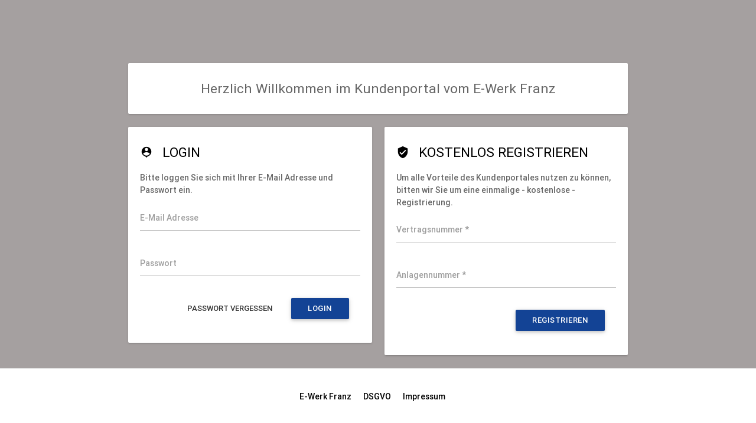

--- FILE ---
content_type: text/html; charset=utf-8
request_url: https://goesting.mein-portal.at/kundenportal
body_size: 10536
content:


<!DOCTYPE html>
<html>
<head>
    <meta charset="UTF-8" />
    <meta name="viewport" content="width=device-width, initial-scale=1.0, maximum-scale=1.0, user-scalable=no" />
    <title>E-Werk Franz</title>
    <link type="text/css" rel="stylesheet" href="https://goesting.mein-portal.at/mandanten/GO01/WPO/assets/plugins/materialize/css/materialize.min.css" />

    <!--<link href="https://fonts.googleapis.com/icon?family=Material+Icons" rel="stylesheet">-->
    <link href="/Kundenportal/Content/customIcons.css" rel="stylesheet" type="text/css" />


    <link href="https://goesting.mein-portal.at/mandanten/GO01/WPO/assets/plugins/material-preloader/css/materialPreloader.min.css" rel="stylesheet">
    <link href="https://goesting.mein-portal.at/mandanten/GO01/WPO/assets/plugins/metrojs/MetroJs.min.css" rel="stylesheet">
    <link href="https://goesting.mein-portal.at/mandanten/GO01/WPO/assets/plugins/weather-icons-master/css/weather-icons.min.css" rel="stylesheet">

    <link href="https://goesting.mein-portal.at/mandanten/GO01/WPO/assets/css/custom.css" rel="stylesheet" type="text/css" />

    <link href="/Kundenportal/Content/CustomAxtStyle.css?v=1.1" type="text/css" rel="stylesheet" />

    <link rel="stylesheet" href="https://cdn.jsdelivr.net/gh/orestbida/cookieconsent@v2.8.6/dist/cookieconsent.css" />
    <script src="https://cdn.jsdelivr.net/gh/orestbida/cookieconsent@v2.8.6/dist/cookieconsent.js" defer></script>

    <script defer src="/Kundenportal/Scripts/cookieconsent-init.js"></script>

    <script src="https://goesting.mein-portal.at/mandanten/GO01/WPO/assets/plugins/jquery/jquery-2.2.0.min.js"></script>
    <script src="/Kundenportal/Scripts/jquery.validate.js"></script>
    <script src="/Kundenportal/Scripts/jquery.validate.unobtrusive.js"></script>
    <script src="/Kundenportal/Scripts/jquery.unobtrusive-ajax.js"></script>
    <script src="https://goesting.mein-portal.at/mandanten/GO01/WPO/assets/plugins/materialize/js/materialize.min.js"></script>
    <script src="https://goesting.mein-portal.at/mandanten/GO01/WPO/assets/plugins/material-preloader/js/materialPreloader.min.js"></script>
    <script src="https://goesting.mein-portal.at/mandanten/GO01/WPO/assets/js/alpha.min.js"></script>
    <script type="text/plain" data-cookiecategory="analytics" src='https://www.google.com/recaptcha/api.js'>
    </script>

</head>
<body class="signin-page">
    <div class="mn-content valign-wrapper">
        <main class="mn-inner container">
            <div class="valign">
                <div class="row">
                    <div class="col s12 m12 12">
                        <div class="card white"><div class="card-content center"><h5>Herzlich Willkommen im Kundenportal vom E-Werk Franz</h5></div></div>
                    </div>

                    <div class="col s12 m12 12">
                        <div class="center">
                        </div>
                    </div>


                    <div class="col s12 m6 12">
                        <div class="card white darken-1">
                            <div class="card-content login">
                                <span class="card-title"><h5><i class="large material-icons">person_pin</i> Login</h5></span>
                                <div class="login_text">Bitte loggen Sie sich mit Ihrer E-Mail Adresse und Passwort ein.</div>

                                <div class="row">
<form action="/Kundenportal/Index/Login" method="post"><input data-val="true" data-val-number="The field LoginVersuche must be a number." data-val-required="The LoginVersuche field is required." id="LoginDaten_LoginVersuche" name="LoginDaten.LoginVersuche" type="hidden" value="0" />                                        <div class="input-field col s12">
                                            <input class="validate" data-val="true" data-val-required="Benutzername ist erforderlich." id="benutzername" name="LoginDaten.Benutzername" type="email" value="" />
                                            <label for="benutzername">E-Mail Adresse</label>
                                            <span class="field-validation-valid red-text text-darken-2" data-valmsg-for="LoginDaten.Benutzername" data-valmsg-replace="true"></span>
                                        </div>
                                        <div class="input-field col s12">
                                            <input class="validate" data-val="true" data-val-required="Passwort ist erforderlich." id="password" name="LoginDaten.Passwort" type="password" value="" />
                                            <label for="password">Passwort</label>
                                            <span class="field-validation-valid red-text text-darken-2" data-valmsg-for="LoginDaten.Passwort" data-valmsg-replace="true"></span>
                                        </div>
                                        <div class="col s12 right-align m-t-sm">
                                            <a href="/Kundenportal/Index/ForgetPassword" class="waves-effect waves-grey btn-flat">Passwort vergessen</a>
                                            <a href="#" class="waves-effect waves-light btn teal" onclick="$('#login').trigger('click'); return false">Login</a>
                                            <input id="login" type="submit" style="visibility: hidden" />
                                        </div>
</form>                                </div>
                            </div>
                        </div>
                    </div>
                    <div class="col s12 m6 12">
                        <div class="card white darken-1">
                            <div class="card-content register">
                                <span class="card-title"><h5><i class="large material-icons">verified_user</i> Kostenlos registrieren</h5></span>
                                <p>Um alle Vorteile des Kundenportales nutzen zu k&#246;nnen, bitten wir Sie um eine einmalige - kostenlose - Registrierung. </p>
                                        <div class="row">
<form action="/Kundenportal/Register/Register" method="post"><input data-val="true" data-val-required="The IsVertragsnummerRequired field is required." id="Registrierungsdaten_IsVertragsnummerRequired" name="Registrierungsdaten.IsVertragsnummerRequired" type="hidden" value="True" /><input data-val="true" data-val-required="The IsAnlagennummerRequired field is required." id="Registrierungsdaten_IsAnlagennummerRequired" name="Registrierungsdaten.IsAnlagennummerRequired" type="hidden" value="True" /><input data-val="true" data-val-required="The IsKundennummerRequired field is required." id="Registrierungsdaten_IsKundennummerRequired" name="Registrierungsdaten.IsKundennummerRequired" type="hidden" value="False" /><input data-val="true" data-val-required="The IsVertragspinRequired field is required." id="Registrierungsdaten_IsVertragspinRequired" name="Registrierungsdaten.IsVertragspinRequired" type="hidden" value="False" /><input data-val="true" data-val-required="The IsEmailRechnungRequired field is required." id="Registrierungsdaten_IsEmailRechnungRequired" name="Registrierungsdaten.IsEmailRechnungRequired" type="hidden" value="False" />                                                <form class="col s12">
                                                        <div class="input-field col s12">
                                                            <input class="validate" data-val="true" data-val-number="The field Vertragsnummer must be a number." data-val-regex="Vertragsnummer muss numerisch sein." data-val-regex-pattern="([0-9]+)" id="vertragsnummer" name="Registrierungsdaten.Vertragsnummer" type="text" value="" />
                                                            <label for="vertragsnummer">Vertragsnummer *</label>
                                                            <span class="field-validation-valid red-text text-darken-2" data-valmsg-for="Registrierungsdaten.Vertragsnummer" data-valmsg-replace="true"></span>
                                                        </div>
                                                                                                            <div class="input-field col s12">
                                                            <input class="validate" id="anlagennummer" name="Registrierungsdaten.Anlagennummer" type="text" value="" />
                                                            <label for="anlagennummer">Anlagennummer *</label>
                                                            <span class="field-validation-valid red-text text-darken-2" data-valmsg-for="Registrierungsdaten.Anlagennummer" data-valmsg-replace="true"></span>
                                                        </div>
                                                                                                                                                            <div class="col s12 right-align m-t-sm">
                                                        <a href="#" class="waves-effect waves-light btn teal" onclick="$('#register').trigger('click'); return false">Registrieren</a>
                                                        <input id="register" type="submit" style="visibility: hidden" />
                                                    </div>
                                                </form>
</form>                                        </div>
                            </div>
                        </div>
                    </div>
                </div>
            </div>
        </main>
    </div>
    <div class="footer-index-wrapper page-footer white footer-div-wrapper" style="padding-left:0px;">
        <div class="center-align">
            


<div class="medium-5 col-sm-12 columns text-right">
    <div class="footer-ul-wrapper">
        <ul class="footer-ul">
                <li class="footer-list">
                    <a class="footer-link" style="color:black" href=http://www.ewg.at/>E-Werk Franz</a>
                </li>
                            <li class="footer-list">
                    <a class="footer-link" style="color:black" href=http://www.ewg.at/datenschutz/>DSGVO</a>
                </li>
            
                <li class="footer-list">
                    <a class="footer-link" style="color:black" href=http://www.ewg.at/impressum/>Impressum</a>
                </li>
        </ul>
    </div>
</div>
        </div>
    </div>
</body>
</html>

--- FILE ---
content_type: text/css
request_url: https://goesting.mein-portal.at/mandanten/GO01/WPO/assets/plugins/material-preloader/css/materialPreloader.min.css
body_size: 5692
content:
.load-bar{position:fixed;bottom:0;height:5px;width:100%}.load-bar-container{float:left;width:50%;height:100%;overflow:hidden}.load-bar .load-bar-container:last-child{float:right;-moz-transform-origin:top right;-ms-transform-origin:top right;-webkit-transform-origin:top right}.load-bar-base{float:left;width:100%;height:100%;overflow:hidden;position:relative;background:#159756}.color{width:100%;height:100%;float:left;position:absolute}.base1 .red{background:#da4733;-webkit-animation:move_left_red 4s infinite linear;-moz-animation:move_left_red 4s infinite linear;-ms-animation:move_left_red 4s infinite linear;animation:move_left_red 4s infinite linear}.base1 .blue{background:#3b78e7;-webkit-animation:move_left_blue 4s infinite linear;-moz-animation:move_left_blue 4s infinite linear;-ms-animation:move_left_blue 4s infinite linear;animation:move_left_blue 4s infinite linear}.base1 .yellow{background:#fdba2c;-webkit-animation:move_left_yellow 4s infinite linear;-moz-animation:move_left_yellow 4s infinite linear;-ms-animation:move_left_yellow 4s infinite linear;animation:move_left_yellow 4s infinite linear}.base1 .green{background:#159756;-webkit-animation:move_left_green 4s infinite linear;-moz-animation:move_left_green 4s infinite linear;-ms-animation:move_left_green 4s infinite linear;animation:move_left_green 4s infinite linear}@-webkit-keyframes move_left_red{0%{-webkit-transform:translateX(100%)}100%,25%,50%,75%{-webkit-transform:translateX(0%)}}@-moz-keyframes move_left_red{0%{-moz-transform:translateX(100%)}100%,25%,50%,75%{-moz-transform:translateX(0%)}}@-ms-keyframes move_left_red{0%{-ms-transform:translateX(100%)}100%,25%,50%,75%{-ms-transform:translateX(0%)}}@keyframes move_left_red{0%{transform:translateX(100%)}100%,25%,50%,75%{transform:translateX(0%)}}@-webkit-keyframes move_left_blue{0%,25%{-webkit-transform:translateX(100%)}100%,50%,75%{-webkit-transform:translateX(0%)}}@-moz-keyframes move_left_blue{0%,25%{-moz-transform:translateX(100%)}100%,50%,75%{-moz-transform:translateX(0%)}}@-ms-keyframes move_left_blue{0%,25%{-ms-transform:translateX(100%)}100%,50%,75%{-ms-transform:translateX(0%)}}@keyframes move_left_blue{0%,25%{transform:translateX(100%)}100%,50%,75%{transform:translateX(0%)}}@-webkit-keyframes move_left_yellow{0%,25%,50%{-webkit-transform:translateX(100%)}100%,75%{-webkit-transform:translateX(0%)}}@-moz-keyframes move_left_yellow{0%,25%,50%{-moz-transform:translateX(100%)}100%,75%{-moz-transform:translateX(0%)}}@-ms-keyframes move_left_yellow{0%,25%,50%{-ms-transform:translateX(100%)}100%,75%{-ms-transform:translateX(0%)}}@keyframes move_left_yellow{0%,25%,50%{transform:translateX(100%)}100%,75%{transform:translateX(0%)}}@-webkit-keyframes move_left_green{0%,25%,50%,75%{-webkit-transform:translateX(100%)}100%{-webkit-transform:translateX(0%)}}@-moz-keyframes move_left_green{0%,25%,50%,75%{-moz-transform:translateX(100%)}100%{-moz-transform:translateX(0%)}}@-ms-keyframes move_left_green{0%,25%,50%,75%{-ms-transform:translateX(100%)}100%{-ms-transform:translateX(0%)}}@keyframes move_left_green{0%,25%,50%,75%{transform:translateX(100%)}100%{transform:translateX(0%)}}.base2 .red{background:#da4733;-webkit-animation:move_right_red 4s infinite linear;-moz-animation:move_right_red 4s infinite linear;-ms-animation:move_right_red 4s infinite linear;animation:move_right_red 4s infinite linear}.base2 .blue{background:#3b78e7;-webkit-animation:move_right_blue 4s infinite linear;-moz-animation:move_right_blue 4s infinite linear;-ms-animation:move_right_blue 4s infinite linear;animation:move_right_blue 4s infinite linear}.base2 .yellow{background:#fdba2c;-webkit-animation:move_right_yellow 4s infinite linear;-moz-animation:move_right_yellow 4s infinite linear;-ms-animation:move_right_yellow 4s infinite linear;animation:move_right_yellow 4s infinite linear}.base2 .green{background:#159756;-webkit-animation:move_right_green 4s infinite linear;-moz-animation:move_right_green 4s infinite linear;-ms-animation:move_right_green 4s infinite linear;animation:move_right_green 4s infinite linear}@-webkit-keyframes move_right_red{0%{-webkit-transform:translateX(-100%)}100%,25%,50%,75%{-webkit-transform:translateX(0%)}}@-moz-keyframes move_right_red{0%{-moz-transform:translateX(-100%)}100%,25%,50%,75%{-moz-transform:translateX(0%)}}@-ms-keyframes move_right_red{0%{-ms-transform:translateX(-100%)}100%,25%,50%,75%{-ms-transform:translateX(0%)}}@keyframes move_right_red{0%{transform:translateX(-100%)}100%,25%,50%,75%{transform:translateX(0%)}}@-webkit-keyframes move_right_blue{0%,25%{-webkit-transform:translateX(-100%)}100%,50%,75%{-webkit-transform:translateX(0%)}}@-moz-keyframes move_right_blue{0%,25%{-moz-transform:translateX(-100%)}100%,50%,75%{-moz-transform:translateX(0%)}}@-ms-keyframes move_right_blue{0%,25%{-ms-transform:translateX(-100%)}100%,50%,75%{-ms-transform:translateX(0%)}}@keyframes move_right_blue{0%,25%{transform:translateX(-100%)}100%,50%,75%{transform:translateX(0%)}}@-webkit-keyframes move_right_yellow{0%,25%,50%{-webkit-transform:translateX(-100%)}100%,75%{-webkit-transform:translateX(0%)}}@-moz-keyframes move_right_yellow{0%,25%,50%{-moz-transform:translateX(-100%)}100%,75%{-moz-transform:translateX(0%)}}@-ms-keyframes move_right_yellow{0%,25%,50%{-ms-transform:translateX(-100%)}100%,75%{-ms-transform:translateX(0%)}}@keyframes move_right_yellow{0%,25%,50%{transform:translateX(-100%)}100%,75%{transform:translateX(0%)}}@-webkit-keyframes move_right_green{0%,25%,50%,75%{-webkit-transform:translateX(-100%)}100%{-webkit-transform:translateX(0%)}}@-moz-keyframes move_right_green{0%,25%,50%,75%{-moz-transform:translateX(-100%)}100%{-moz-transform:translateX(0%)}}@-ms-keyframes move_right_green{0%,25%,50%,75%{-ms-transform:translateX(-100%)}100%{-ms-transform:translateX(0%)}}@keyframes move_right_green{0%,25%,50%,75%{transform:translateX(-100%)}100%{transform:translateX(0%)}}


--- FILE ---
content_type: text/css
request_url: https://goesting.mein-portal.at/mandanten/GO01/WPO/assets/plugins/metrojs/MetroJs.min.css
body_size: 89106
content:
.live-tile,.list-tile,.copy-tile,.tile-strip .flip-list>li{height:150px;margin:5px;outline:1px solid transparent;-webkit-box-sizing:border-box;-moz-box-sizing:border-box;box-sizing:border-box;padding:0;width:150px}.live-tile.half-tile,.list-tile.half-tile,.copy-tile.half-tile,.tile-strip .flip-list>li.half-tile{height:70px;width:70px}.live-tile.half-wide,.list-tile.half-wide,.copy-tile.half-wide,.tile-strip .flip-list>li.half-wide{width:70px}.live-tile.two-wide,.list-tile.two-wide,.copy-tile.two-wide,.tile-strip .flip-list>li.two-wide{width:310px}.live-tile.three-wide,.list-tile.three-wide,.copy-tile.three-wide,.tile-strip .flip-list>li.three-wide{width:470px}.live-tile.four-wide,.list-tile.four-wide,.copy-tile.four-wide,.tile-strip .flip-list>li.four-wide{width:630px}.live-tile.five-wide,.list-tile.five-wide,.copy-tile.five-wide,.tile-strip .flip-list>li.five-wide{width:790px}.live-tile.six-wide,.list-tile.six-wide,.copy-tile.six-wide,.tile-strip .flip-list>li.six-wide{width:950px}.live-tile.seven-wide,.list-tile.seven-wide,.copy-tile.seven-wide,.tile-strip .flip-list>li.seven-wide{width:1110px}.live-tile.eight-wide,.list-tile.eight-wide,.copy-tile.eight-wide,.tile-strip .flip-list>li.eight-wide{width:1270px}.live-tile.nine-wide,.list-tile.nine-wide,.copy-tile.nine-wide,.tile-strip .flip-list>li.nine-wide{width:1430px}.live-tile.ten-wide,.list-tile.ten-wide,.copy-tile.ten-wide,.tile-strip .flip-list>li.ten-wide{width:1590px}.live-tile.half-tall,.list-tile.half-tall,.copy-tile.half-tall,.tile-strip .flip-list>li.half-tall{height:70px}.live-tile.two-tall,.list-tile.two-tall,.copy-tile.two-tall,.tile-strip .flip-list>li.two-tall{height:310px}.live-tile.three-tall,.list-tile.three-tall,.copy-tile.three-tall,.tile-strip .flip-list>li.three-tall{height:470px}.live-tile.four-tall,.list-tile.four-tall,.copy-tile.four-tall,.tile-strip .flip-list>li.four-tall{height:630px}.live-tile.five-tall,.list-tile.five-tall,.copy-tile.five-tall,.tile-strip .flip-list>li.five-tall{height:790px}.live-tile.six-tall,.list-tile.six-tall,.copy-tile.six-tall,.tile-strip .flip-list>li.six-tall{height:950px}.live-tile.seven-tall,.list-tile.seven-tall,.copy-tile.seven-tall,.tile-strip .flip-list>li.seven-tall{height:1110px}.live-tile.eight-tall,.list-tile.eight-tall,.copy-tile.eight-tall,.tile-strip .flip-list>li.eight-tall{height:1270px}.live-tile.nine-tall,.list-tile.nine-tall,.copy-tile.nine-tall,.tile-strip .flip-list>li.nine-tall{height:1430px}.live-tile.ten-tall,.list-tile.ten-tall,.copy-tile.ten-tall,.tile-strip .flip-list>li.ten-tall{height:1590px}.live-tile>.flip-list,.list-tile>.flip-list{height:100%;width:100%}.flip-list>li{height:50px;margin:0;padding:0;width:50px}.flip-list.fourTiles>li{border:none;padding:0;margin:0;height:50%;width:50%}.flip-list.nineTiles>li{height:33%;width:33%;border:none;padding:0;margin:0}.flip-list.fourTiles>li>div,.flip-list.fourTiles>li>div>a,.flip-list.fourTiles>li>div>img,.flip-list.nineTiles>li>div,.flip-list.nineTiles>li>div>a,.flip-list.nineTiles>li>div>img{border:none;height:100%;width:100%;padding:0;margin:0}.fourTiles .fourTiles1 img,.fourTiles img.fourTiles1,.fourTiles .fourTiles1 a,.fourTiles .tile-1 img,.fourTiles .tile-1 a{background-position:0 0}.fourTiles .fourTiles2 img,.fourTiles img.fourTiles2,.fourTiles .fourTiles2 a,.fourTiles .tile-2 img,.fourTiles .tile-2 a{background-position:-75px 0}.fourTiles .fourTiles3 img,.fourTiles img.fourTiles3,.fourTiles .fourTiles3 a,.fourTiles .tile-3 img,.fourTiles .tile-3 a{background-position:0 -75px}.fourTiles .fourTiles4 img,.fourTiles img.fourTiles4,.fourTiles .fourTiles4 a,.fourTiles .tile-4 img,.fourTiles .tile-4 a{background-position:-75px -75px}.nineTiles .nineTiles1 img,.nineTiles img.nineTiles1,.nineTiles .nineTiles1 a,.nineTiles .tile-1 img,.nineTiles .tile-1 a{background-position:0 0}.nineTiles .nineTiles2 img,.nineTiles img.nineTiles2,.nineTiles .nineTiles2 a,.nineTiles .tile-2 img,.nineTiles .tile-2 a{background-position:-50px 0}.nineTiles .nineTiles3 img,.nineTiles img.nineTiles3,.nineTiles .nineTiles3 a,.nineTiles .tile-3 img,.nineTiles .tile-3 a{background-position:-100px 0}.nineTiles .nineTiles4 img,.nineTiles img.nineTiles4,.nineTiles .nineTiles4 a,.nineTiles .tile-4 img,.nineTiles .tile-4 a{background-position:0 -50px}.nineTiles .nineTiles5 img,.nineTiles img.nineTiles5,.nineTiles .nineTiles5 a,.nineTiles .tile-5 img,.nineTiles .tile-5 a{background-position:-50px -50px}.nineTiles .nineTiles6 img,.nineTiles img.nineTiles6,.nineTiles .nineTiles6 a,.nineTiles .tile-6 img,.nineTiles .tile-6 a{background-position:-100px -50px}.nineTiles .nineTiles7 img,.nineTiles img.nineTiles7,.nineTiles .nineTiles7 a,.nineTiles .tile-7 img,.nineTiles .tile-7 a{background-position:0 -100px}.nineTiles .nineTiles8 img,.nineTiles img.nineTiles8,.nineTiles .nineTiles8 a,.nineTiles .tile-8 img,.nineTiles .tile-8 a{background-position:-50px -100px}.nineTiles .nineTiles9 img,.nineTiles img.nineTiles9,.nineTiles .nineTiles9 a,.nineTiles .tile-9 img,.nineTiles .tile-9 a{background-position:-100px -100px}.tile-group,.tile-strip{display:block;overflow:hidden;position:relative;z-index:20;-webkit-perspective:800px;-moz-perspective:800px;-ms-perspective:800px;perspective:800px}.tile-group.one-tile,.tile-strip.one-tile{height:160px;width:160px}.tile-group.half-wide,.tile-strip.half-wide{width:80px}.tile-group.one-wide,.tile-strip.one-wide{width:160px}.tile-group.two-wide,.tile-strip.two-wide{width:320px}.tile-group.three-wide,.tile-strip.three-wide{width:480px}.tile-group.four-wide,.tile-strip.four-wide{width:640px}.tile-group.five-wide,.tile-strip.five-wide{width:800px}.tile-group.six-wide,.tile-strip.six-wide{width:960px}.tile-group.seven-wide,.tile-strip.seven-wide{width:1120px}.tile-group.eight-wide,.tile-strip.eight-wide{width:1280px}.tile-group.nine-wide,.tile-strip.nine-wide{width:1440px}.tile-group.ten-wide,.tile-strip.ten-wide{width:1600px}.tile-group.half-tall,.tile-strip.half-tall{height:80px}.tile-group.one-tall,.tile-strip.one-tall{height:160px}.tile-group.two-tall,.tile-strip.two-tall{height:320px}.tile-group.three-tall,.tile-strip.three-tall{height:480px}.tile-group.four-tall,.tile-strip.four-tall{height:640px}.tile-group.five-tall,.tile-strip.five-tall{height:800px}.tile-group.six-tall,.tile-strip.six-tall{height:960px}.tile-group.seven-tall,.tile-strip.seven-tall{height:1120px}.tile-group.eight-tall,.tile-strip.eight-tall{height:1280px}.tile-group.nine-tall,.tile-strip.nine-tall{height:1440px}.tile-group.ten-tall,.tile-strip.ten-tall{height:1600px}.tile-strip,.live-tile,.list-tile,.copy-tile,.slide{float:left}.live-tile,.list-tile,.copy-tile{color:#fff;overflow:hidden;position:relative;z-index:20}.live-tile p,.list-tile p,.copy-tile p,.live-tile .face,.list-tile .face,.copy-tile .face{display:block;font-size:1em;line-height:1.2em;margin:0}.live-tile .face,.list-tile .face,.copy-tile .face{padding:0}.live-tile p,.list-tile p,.copy-tile p{padding:10px}.live-tile.half-tile p,.list-tile.half-tile p,.copy-tile.half-tile p{padding:5px}.live-tile .face.full,.list-tile .face.full,.copy-tile .face.full{height:100%;width:100%}.live-tile img,.list-tile img,.copy-tile img{border:none}.live-tile .tile-title,.list-tile .tile-title,.copy-tile .tile-title{-moz-box-sizing:border-box;-webkit-box-sizing:border-box;box-sizing:border-box;position:absolute;bottom:0;font-size:12px;left:0;text-decoration:none;width:100%;z-index:30}.live-tile a,.list-tile a,.copy-tile a{color:#fff}.live-tile a.tile-title:link,.list-tile a.tile-title:link,.copy-tile a.tile-title:link,.live-tile a.tile-title:visited,.list-tile a.tile-title:visited,.copy-tile a.tile-title:visited,.live-tile a.tile-title:hover,.list-tile a.tile-title:hover,.copy-tile a.tile-title:hover,.live-tile a.tile-title,.list-tile a.tile-title,.copy-tile a.tile-title{text-decoration:none}.live-tile a:link,.list-tile a:link,.copy-tile a:link,.live-tile a:visited,.list-tile a:visited,.copy-tile a:visited{color:#fff;text-decoration:underline}.live-tile a:hover,.list-tile a:hover,.copy-tile a:hover{color:#fff;text-decoration:none}.light .copy-tile{color:#000}.light .copy-tile.accent{color:#fff}.light .copy-tile.accent a,.light .copy-tile.accent a:link,.light .copy-tile.accent a:visited,.light .copy-tile.accent a:hover{color:#fff}.light .copy-tile a,.light .copy-tile a:link,.light .copy-tile a:visited,.light .copy-tile a:hover{color:#000}.light .copy-tile .face,.light .copy-tile .accent{color:#fff}.light .copy-tile .face a,.light .copy-tile .accent a,.light .copy-tile .face a:link,.light .copy-tile .accent a:link,.light .copy-tile .face a:visited,.light .copy-tile .accent a:visited,.light .copy-tile .face a:hover,.light .copy-tile .accent a:hover{color:#fff}.copy-tile p{padding:5px 5px 0 5px;font-size:.95em}.noselect>div,.noselect>.slide,.noselect>.slide-front,.noselect>.slide-back,.noselect>.fade-front,.noselect>.fade-back,.noselect>.flip-front,.noselect>.flip-back{-webkit-user-select:none;-moz-user-select:none;-ms-user-select:none;user-select:none}.live-tile>div,.list-tile>div,.live-tile>.slide,.carousel>.slide,.live-tile>.slide-front,.live-tile>.slide-back,.live-tile>.fade-front,.live-tile>.fade-back,.live-tile>.flip-front,.live-tile>.flip-back{-webkit-box-sizing:border-box;-moz-box-sizing:border-box;box-sizing:border-box;top:0;left:0;margin:0;height:100%;width:100%;overflow:hidden;position:absolute;z-index:20}.list-tile>div{position:relative;background-color:transparent}.live-tile .align-mid{display:inline-block;position:absolute;left:50%;max-height:100%;top:50%;-moz-transform:translate(-50%,-50%);-ms-transform:translate(-50%,-50%);-o-transform:translate(-50%,-50%);-webkit-transform:translate(-50%,-50%);transform:translate(-50%,-50%)}.live-tile .align-mid-x{display:inline-block;left:50%;max-width:100%;position:absolute;-moz-transform:translate(-50%,0);-ms-transform:translate(-50%,0);-o-transform:translate(-50%,0);-webkit-transform:translate(-50%,0);transform:translate(-50%,0)}.live-tile .align-mid-y{display:inline-block;max-height:100%;position:absolute;top:50%;-moz-transform:translate(0,-50%);-ms-transform:translate(0,-50%);-o-transform:translate(0,-50%);-webkit-transform:translate(0,-50%);transform:translate(0,-50%)}img.full,a.full,.live-tile .full,.list-tile .full{display:block;margin:0;height:100%;text-decoration:none;width:100%}img.full-w,a.full-w,.live-tile .full-w,.list-tile .full-w{display:block;margin:0;text-decoration:none;width:100%}img.full-h,a.full-h,.live-tile .full-h,.list-tile .full-h{display:block;margin:0;height:100%}.live-tile>.back,.live-tile>.slide-back,.live-tile>.fade-back,.live-tile>.flip-back,.flip-list .flip-back{position:absolute;z-index:10}.flip-list{padding:0;margin:0}.list-tile .flip-list{height:100%;width:100%}.flip-list>li>a{border:none;outline:none;text-decoration:none;margin:0;padding:0;height:100%;width:100%}.flip-list>li img{border:none;outline:none;height:100%;margin:0;padding:0;width:100%}.flip-list>li{float:left;list-style-type:none;outline:none;position:relative}.flip-list>li>div{border:none;background:#fff;height:100%;left:0;margin:0;overflow:hidden;position:absolute;padding:0;top:0;width:100%;z-index:20}.flip-list>li>div.flip-back{height:0}.live-tile.flip.ha,.flip-list.ha{position:relative;overflow:hidden}.live-tile.flip .ha.flip-front,.flip-list .ha.flip-front,.live-tile.flip .ha.flip-back,.flip-list .ha.flip-back{position:absolute;z-index:20;-webkit-backface-visibility:hidden;-moz-backface-visibility:hidden;backface-visibility:hidden}.flip-list>li>.ha.flip-back,.flip-list>li>.ha.flip-back img{margin:0!important;height:100%}.bounce{cursor:pointer;outline:1px solid transparent;-webkit-user-select:none;-moz-user-select:none;-ms-user-select:none;user-select:none;-webkit-transition:all .2s ease;-moz-transition:all .2s ease;-o-transition:all .2s ease;transition:all .2s ease;-webkit-transform:scale(1);-ms-transform:scale(1);-moz-transform:scale(1);-o-transform:scale(1);transform:scale(1);-webkit-transform-origin:50% 50%;-moz-transform-origin:50% 50%;-ms-transform-origin:50% 50%;-o-transform-origin:50% 50%;transform-origin:50% 50%;-webkit-transform-style:preserve-3d;-moz-transform-style:preserve-3d;-ms-transform-style:preserve-3d;transform-style:preserve-3d;-webkit-backface-visibility:hidden;-moz-backface-visibility:hidden;backface-visibility:hidden}.bounce.bounce-c{filter:progid:DXImageTransform.Microsoft.Matrix(M11=.95,M12=0,M21=0,M22=.95);-webkit-transform:scale(.95);-ms-transform:scale(.95);-moz-transform:scale(.95);-o-transform:scale(.95);transform:scale(.95)}.bounce.bounce-t{-webkit-transform:rotateX(20deg);-ms-transform:rotateX(20deg);-moz-transform:rotateX(20deg);-o-transform:rotateX(20deg);transform:rotateX(20deg);-webkit-transform-origin:0% 100%;-moz-transform-origin:0% 100%;-ms-transform-origin:0% 100%;-o-transform-origin:0% 100%;transform-origin:0% 100%}.bounce.bounce-b{-webkit-transform:rotateX(-20deg);-ms-transform:rotateX(-20deg);-moz-transform:rotateX(-20deg);-o-transform:rotateX(-20deg);transform:rotateX(-20deg);-webkit-transform-origin:50% 0%;-moz-transform-origin:50% 0%;-ms-transform-origin:50% 0%;-o-transform-origin:50% 0%;transform-origin:50% 0%}.bounce.bounce-r{-webkit-transform:rotateY(20deg);-ms-transform:rotateY(20deg);-moz-transform:rotateY(20deg);-o-transform:rotateY(20deg);transform:rotateY(20deg);-webkit-transform-origin:0% 50%;-moz-transform-origin:0% 50%;-ms-transform-origin:0% 50%;-o-transform-origin:0% 50%;transform-origin:0% 50%}.bounce.bounce-l{-webkit-transform:rotateY(-20deg);-ms-transform:rotateY(-20deg);-moz-transform:rotateY(-20deg);-o-transform:rotateY(-20deg);transform:rotateY(-20deg);-webkit-transform-origin:100% 50%;-moz-transform-origin:100% 50%;-ms-transform-origin:100% 50%;-o-transform-origin:100% 50%;transform-origin:100% 50%}.bounce.bounce-tl{-webkit-transform:rotateX(10deg) rotateY(-10deg);-ms-transform:rotateX(10deg) rotateY(-10deg);-moz-transform:rotateX(10deg) rotateY(-10deg);-o-transform:rotateX(10deg) rotateY(-10deg);transform:rotateX(10deg) rotateY(-10deg)}.bounce.bounce-tr{-webkit-transform:rotateX(10deg) rotateY(10deg);-ms-transform:rotateX(10deg) rotateY(10deg);-moz-transform:rotateX(10deg) rotateY(10deg);-o-transform:rotateX(10deg) rotateY(10deg);transform:rotateX(10deg) rotateY(10deg)}.bounce.bounce-bl{-webkit-transform:rotateX(-10deg) rotateY(-10deg);-ms-transform:rotateX(-10deg) rotateY(-10deg);-moz-transform:rotateX(-10deg) rotateY(-10deg);-o-transform:rotateX(-10deg) rotateY(-10deg);transform:rotateX(-10deg) rotateY(-10deg)}.bounce.bounce-br{-webkit-transform:rotateX(-10deg) rotateY(10deg);-ms-transform:rotateX(-10deg) rotateY(10deg);-moz-transform:rotateX(-10deg) rotateY(10deg);-o-transform:rotateX(-10deg) rotateY(10deg);transform:rotateX(-10deg) rotateY(10deg)}.metroBig,.metroExtraLarge,.face.metroBig,.face.metroExtraLarge,.live-tile .metroExtraLarge{font-size:2em;line-height:1.1em}a.metroBig:link,a.metroExtraLarge:link,a.face.metroBig:link,a.face.metroExtraLarge:link,a.live-tile .metroExtraLarge:link{text-decoration:none}.metroLarger,.face.metroLarger,.live-tile .metroLarger{font-size:1.5em;line-height:1.1em}a.metroLarger:link,a.face.metroLarger:link,a.live-tile .metroLarger:link{text-decoration:none}.metroLarge,.face.metroLarge,.live-tile .metroLarge{font-size:1.2em;line-height:1.1em}a.metroLarge:link,a.face.metroLarge:link,a.live-tile .metroLarge:link{text-decoration:none}.metroSmall,.face.metroSmall,.live-tile .metroSmall{font-size:.9em;line-height:1em}a.metroSmall:link,a.face.metroSmall:link,a.live-tile .metroSmall:link{text-decoration:none}.metroSmaller,.face.metroSmaller,.live-tile .metroSmaller{font-size:.8em;line-height:1em}a.metroSmaller:link,a.face.metroSmaller:link,a.live-tile .metroSmaller:link{text-decoration:none}.metroExtraSmall,.face.metroExtraSmall,.live-tile .metroExtraSmall{font-size:.7em;line-height:1em}a.metroExtraSmall:link,a.face.metroExtraSmall:link,a.live-tile .metroExtraSmall:link{text-decoration:none}.live-tile .p-top{display:block;position:absolute;right:0;text-decoration:none}.live-tile .p-right{display:block;position:absolute;right:0;text-decoration:none}.live-tile .p-bottom{display:block;position:absolute;bottom:0;text-decoration:none}.live-tile .p-left{display:block;position:absolute;left:0;text-decoration:none}.light{background-color:#fff;color:#000}.dark{background-color:#000;color:#fff}.light.accent{background-color:#fff}.dark.accent{background-color:#000}.light .appbar{background-color:#dfdfdf}.dark .appbar{background-color:#212021}.amber .accent,.amber .accentBg,.amber .accentBgHover:hover,.amber .accentBgHover a:hover,.amber .live-tile>div,.amber .copy-tile>div,.amber .live-tile>.face,.amber .copy-tile>.face,.amber .live-tile>.slide,.amber .live-tile>.flip-back,.amber .live-tile>.flip-front,.amber .live-tile>.slide-back,.amber .live-tile>.slide-front,.amber .list-tile>div,.amber .flip-list>li>div{background-color:#f1a30b}.amber .accentColor,.amber .accentHover:hover,.amber .accentHover a:hover,.amber .accentLink a,.amber .accentLink a:hover,.amber .accentLink a:visited,.amber a.accentLink,.amber a.accentLink:hover,.amber a.accentLink:visited{color:#f1a30b}.amber .accentBorder{border-color:#f1a30b}.amber .accentBorderBottom{border-bottom-color:#f1a30b}.amber .accentBorderLeft{border-left-color:#f1a30b}.amber .accentBorderRight{border-right-color:#f1a30b}.amber .accentBorderTop{border-top-color:#f1a30b}.blue .accent,.blue .accentBg,.blue .accentBgHover:hover,.blue .accentBgHover a:hover,.blue .live-tile>div,.blue .copy-tile>div,.blue .live-tile>.face,.blue .copy-tile>.face,.blue .live-tile>.slide,.blue .live-tile>.flip-back,.blue .live-tile>.flip-front,.blue .live-tile>.slide-back,.blue .live-tile>.slide-front,.blue .list-tile>div,.blue .flip-list>li>div{background-color:#1ba1e2}.blue .accentColor,.blue .accentHover:hover,.blue .accentHover a:hover,.blue .accentLink a,.blue .accentLink a:hover,.blue .accentLink a:visited,.blue a.accentLink,.blue a.accentLink:hover,.blue a.accentLink:visited{color:#1ba1e2}.blue .accentBorder{border-color:#1ba1e2}.blue .accentBorderBottom{border-bottom-color:#1ba1e2}.blue .accentBorderLeft{border-left-color:#1ba1e2}.blue .accentBorderRight{border-right-color:#1ba1e2}.blue .accentBorderTop{border-top-color:#1ba1e2}.brown .accent,.brown .accentBg,.brown .accentBgHover:hover,.brown .accentBgHover a:hover,.brown .live-tile>div,.brown .copy-tile>div,.brown .live-tile>.face,.brown .copy-tile>.face,.brown .live-tile>.slide,.brown .live-tile>.flip-back,.brown .live-tile>.flip-front,.brown .live-tile>.slide-back,.brown .live-tile>.slide-front,.brown .list-tile>div,.brown .flip-list>li>div{background-color:#a05000}.brown .accentColor,.brown .accentHover:hover,.brown .accentHover a:hover,.brown .accentLink a,.brown .accentLink a:hover,.brown .accentLink a:visited,.brown a.accentLink,.brown a.accentLink:hover,.brown a.accentLink:visited{color:#a05000}.brown .accentBorder{border-color:#a05000}.brown .accentBorderBottom{border-bottom-color:#a05000}.brown .accentBorderLeft{border-left-color:#a05000}.brown .accentBorderRight{border-right-color:#a05000}.brown .accentBorderTop{border-top-color:#a05000}.cobalt .accent,.cobalt .accentBg,.cobalt .accentBgHover:hover,.cobalt .accentBgHover a:hover,.cobalt .live-tile>div,.cobalt .copy-tile>div,.cobalt .live-tile>.face,.cobalt .copy-tile>.face,.cobalt .live-tile>.slide,.cobalt .live-tile>.flip-back,.cobalt .live-tile>.flip-front,.cobalt .live-tile>.slide-back,.cobalt .live-tile>.slide-front,.cobalt .list-tile>div,.cobalt .flip-list>li>div{background-color:#0050ef}.cobalt .accentColor,.cobalt .accentHover:hover,.cobalt .accentHover a:hover,.cobalt .accentLink a,.cobalt .accentLink a:hover,.cobalt .accentLink a:visited,.cobalt a.accentLink,.cobalt a.accentLink:hover,.cobalt a.accentLink:visited{color:#0050ef}.cobalt .accentBorder{border-color:#0050ef}.cobalt .accentBorderBottom{border-bottom-color:#0050ef}.cobalt .accentBorderLeft{border-left-color:#0050ef}.cobalt .accentBorderRight{border-right-color:#0050ef}.cobalt .accentBorderTop{border-top-color:#0050ef}.crimson .accent,.crimson .accentBg,.crimson .accentBgHover:hover,.crimson .accentBgHover a:hover,.crimson .live-tile>div,.crimson .copy-tile>div,.crimson .live-tile>.face,.crimson .copy-tile>.face,.crimson .live-tile>.slide,.crimson .live-tile>.flip-back,.crimson .live-tile>.flip-front,.crimson .live-tile>.slide-back,.crimson .live-tile>.slide-front,.crimson .list-tile>div,.crimson .flip-list>li>div{background-color:#a20025}.crimson .accentColor,.crimson .accentHover:hover,.crimson .accentHover a:hover,.crimson .accentLink a,.crimson .accentLink a:hover,.crimson .accentLink a:visited,.crimson a.accentLink,.crimson a.accentLink:hover,.crimson a.accentLink:visited{color:#a20025}.crimson .accentBorder{border-color:#a20025}.crimson .accentBorderBottom{border-bottom-color:#a20025}.crimson .accentBorderLeft{border-left-color:#a20025}.crimson .accentBorderRight{border-right-color:#a20025}.crimson .accentBorderTop{border-top-color:#a20025}.cyan .accent,.cyan .accentBg,.cyan .accentBgHover:hover,.cyan .accentBgHover a:hover,.cyan .live-tile>div,.cyan .copy-tile>div,.cyan .live-tile>.face,.cyan .copy-tile>.face,.cyan .live-tile>.slide,.cyan .live-tile>.flip-back,.cyan .live-tile>.flip-front,.cyan .live-tile>.slide-back,.cyan .live-tile>.slide-front,.cyan .list-tile>div,.cyan .flip-list>li>div{background-color:#1ba0e1}.cyan .accentColor,.cyan .accentHover:hover,.cyan .accentHover a:hover,.cyan .accentLink a,.cyan .accentLink a:hover,.cyan .accentLink a:visited,.cyan a.accentLink,.cyan a.accentLink:hover,.cyan a.accentLink:visited{color:#1ba0e1}.cyan .accentBorder{border-color:#1ba0e1}.cyan .accentBorderBottom{border-bottom-color:#1ba0e1}.cyan .accentBorderLeft{border-left-color:#1ba0e1}.cyan .accentBorderRight{border-right-color:#1ba0e1}.cyan .accentBorderTop{border-top-color:#1ba0e1}.emerald .accent,.emerald .accentBg,.emerald .accentBgHover:hover,.emerald .accentBgHover a:hover,.emerald .live-tile>div,.emerald .copy-tile>div,.emerald .live-tile>.face,.emerald .copy-tile>.face,.emerald .live-tile>.slide,.emerald .live-tile>.flip-back,.emerald .live-tile>.flip-front,.emerald .live-tile>.slide-back,.emerald .live-tile>.slide-front,.emerald .list-tile>div,.emerald .flip-list>li>div{background-color:#008a00}.emerald .accentColor,.emerald .accentHover:hover,.emerald .accentHover a:hover,.emerald .accentLink a,.emerald .accentLink a:hover,.emerald .accentLink a:visited,.emerald a.accentLink,.emerald a.accentLink:hover,.emerald a.accentLink:visited{color:#008a00}.emerald .accentBorder{border-color:#008a00}.emerald .accentBorderBottom{border-bottom-color:#008a00}.emerald .accentBorderLeft{border-left-color:#008a00}.emerald .accentBorderRight{border-right-color:#008a00}.emerald .accentBorderTop{border-top-color:#008a00}.green .accent,.green .accentBg,.green .accentBgHover:hover,.green .accentBgHover a:hover,.green .live-tile>div,.green .copy-tile>div,.green .live-tile>.face,.green .copy-tile>.face,.green .live-tile>.slide,.green .live-tile>.flip-back,.green .live-tile>.flip-front,.green .live-tile>.slide-back,.green .live-tile>.slide-front,.green .list-tile>div,.green .flip-list>li>div{background-color:#393}.green .accentColor,.green .accentHover:hover,.green .accentHover a:hover,.green .accentLink a,.green .accentLink a:hover,.green .accentLink a:visited,.green a.accentLink,.green a.accentLink:hover,.green a.accentLink:visited{color:#393}.green .accentBorder{border-color:#393}.green .accentBorderBottom{border-bottom-color:#393}.green .accentBorderLeft{border-left-color:#393}.green .accentBorderRight{border-right-color:#393}.green .accentBorderTop{border-top-color:#393}.indigo .accent,.indigo .accentBg,.indigo .accentBgHover:hover,.indigo .accentBgHover a:hover,.indigo .live-tile>div,.indigo .copy-tile>div,.indigo .live-tile>.face,.indigo .copy-tile>.face,.indigo .live-tile>.slide,.indigo .live-tile>.flip-back,.indigo .live-tile>.flip-front,.indigo .live-tile>.slide-back,.indigo .live-tile>.slide-front,.indigo .list-tile>div,.indigo .flip-list>li>div{background-color:#6a00ff}.indigo .accentColor,.indigo .accentHover:hover,.indigo .accentHover a:hover,.indigo .accentLink a,.indigo .accentLink a:hover,.indigo .accentLink a:visited,.indigo a.accentLink,.indigo a.accentLink:hover,.indigo a.accentLink:visited{color:#6a00ff}.indigo .accentBorder{border-color:#6a00ff}.indigo .accentBorderBottom{border-bottom-color:#6a00ff}.indigo .accentBorderLeft{border-left-color:#6a00ff}.indigo .accentBorderRight{border-right-color:#6a00ff}.indigo .accentBorderTop{border-top-color:#6a00ff}.lime .accent,.lime .accentBg,.lime .accentBgHover:hover,.lime .accentBgHover a:hover,.lime .live-tile>div,.lime .copy-tile>div,.lime .live-tile>.face,.lime .copy-tile>.face,.lime .live-tile>.slide,.lime .live-tile>.flip-back,.lime .live-tile>.flip-front,.lime .live-tile>.slide-back,.lime .live-tile>.slide-front,.lime .list-tile>div,.lime .flip-list>li>div{background-color:#a2c139}.lime .accentColor,.lime .accentHover:hover,.lime .accentHover a:hover,.lime .accentLink a,.lime .accentLink a:hover,.lime .accentLink a:visited,.lime a.accentLink,.lime a.accentLink:hover,.lime a.accentLink:visited{color:#a2c139}.lime .accentBorder{border-color:#a2c139}.lime .accentBorderBottom{border-bottom-color:#a2c139}.lime .accentBorderLeft{border-left-color:#a2c139}.lime .accentBorderRight{border-right-color:#a2c139}.lime .accentBorderTop{border-top-color:#a2c139}.magenta .accent,.magenta .accentBg,.magenta .accentBgHover:hover,.magenta .accentBgHover a:hover,.magenta .live-tile>div,.magenta .copy-tile>div,.magenta .live-tile>.face,.magenta .copy-tile>.face,.magenta .live-tile>.slide,.magenta .live-tile>.flip-back,.magenta .live-tile>.flip-front,.magenta .live-tile>.slide-back,.magenta .live-tile>.slide-front,.magenta .list-tile>div,.magenta .flip-list>li>div{background-color:#d80073}.magenta .accentColor,.magenta .accentHover:hover,.magenta .accentHover a:hover,.magenta .accentLink a,.magenta .accentLink a:hover,.magenta .accentLink a:visited,.magenta a.accentLink,.magenta a.accentLink:hover,.magenta a.accentLink:visited{color:#d80073}.magenta .accentBorder{border-color:#d80073}.magenta .accentBorderBottom{border-bottom-color:#d80073}.magenta .accentBorderLeft{border-left-color:#d80073}.magenta .accentBorderRight{border-right-color:#d80073}.magenta .accentBorderTop{border-top-color:#d80073}.mango .accent,.mango .accentBg,.mango .accentBgHover:hover,.mango .accentBgHover a:hover,.mango .live-tile>div,.mango .copy-tile>div,.mango .live-tile>.face,.mango .copy-tile>.face,.mango .live-tile>.slide,.mango .live-tile>.flip-back,.mango .live-tile>.flip-front,.mango .live-tile>.slide-back,.mango .live-tile>.slide-front,.mango .list-tile>div,.mango .flip-list>li>div{background-color:#f09609}.mango .accentColor,.mango .accentHover:hover,.mango .accentHover a:hover,.mango .accentLink a,.mango .accentLink a:hover,.mango .accentLink a:visited,.mango a.accentLink,.mango a.accentLink:hover,.mango a.accentLink:visited{color:#f09609}.mango .accentBorder{border-color:#f09609}.mango .accentBorderBottom{border-bottom-color:#f09609}.mango .accentBorderLeft{border-left-color:#f09609}.mango .accentBorderRight{border-right-color:#f09609}.mango .accentBorderTop{border-top-color:#f09609}.mauve .accent,.mauve .accentBg,.mauve .accentBgHover:hover,.mauve .accentBgHover a:hover,.mauve .live-tile>div,.mauve .copy-tile>div,.mauve .live-tile>.face,.mauve .copy-tile>.face,.mauve .live-tile>.slide,.mauve .live-tile>.flip-back,.mauve .live-tile>.flip-front,.mauve .live-tile>.slide-back,.mauve .live-tile>.slide-front,.mauve .list-tile>div,.mauve .flip-list>li>div{background-color:#765f89}.mauve .accentColor,.mauve .accentHover:hover,.mauve .accentHover a:hover,.mauve .accentLink a,.mauve .accentLink a:hover,.mauve .accentLink a:visited,.mauve a.accentLink,.mauve a.accentLink:hover,.mauve a.accentLink:visited{color:#765f89}.mauve .accentBorder{border-color:#765f89}.mauve .accentBorderBottom{border-bottom-color:#765f89}.mauve .accentBorderLeft{border-left-color:#765f89}.mauve .accentBorderRight{border-right-color:#765f89}.mauve .accentBorderTop{border-top-color:#765f89}.olive .accent,.olive .accentBg,.olive .accentBgHover:hover,.olive .accentBgHover a:hover,.olive .live-tile>div,.olive .copy-tile>div,.olive .live-tile>.face,.olive .copy-tile>.face,.olive .live-tile>.slide,.olive .live-tile>.flip-back,.olive .live-tile>.flip-front,.olive .live-tile>.slide-back,.olive .live-tile>.slide-front,.olive .list-tile>div,.olive .flip-list>li>div{background-color:#6d8764}.olive .accentColor,.olive .accentHover:hover,.olive .accentHover a:hover,.olive .accentLink a,.olive .accentLink a:hover,.olive .accentLink a:visited,.olive a.accentLink,.olive a.accentLink:hover,.olive a.accentLink:visited{color:#6d8764}.olive .accentBorder{border-color:#6d8764}.olive .accentBorderBottom{border-bottom-color:#6d8764}.olive .accentBorderLeft{border-left-color:#6d8764}.olive .accentBorderRight{border-right-color:#6d8764}.olive .accentBorderTop{border-top-color:#6d8764}.orange .accent,.orange .accentBg,.orange .accentBgHover:hover,.orange .accentBgHover a:hover,.orange .live-tile>div,.orange .copy-tile>div,.orange .live-tile>.face,.orange .copy-tile>.face,.orange .live-tile>.slide,.orange .live-tile>.flip-back,.orange .live-tile>.flip-front,.orange .live-tile>.slide-back,.orange .live-tile>.slide-front,.orange .list-tile>div,.orange .flip-list>li>div{background-color:#fa6801}.orange .accentColor,.orange .accentHover:hover,.orange .accentHover a:hover,.orange .accentLink a,.orange .accentLink a:hover,.orange .accentLink a:visited,.orange a.accentLink,.orange a.accentLink:hover,.orange a.accentLink:visited{color:#fa6801}.orange .accentBorder{border-color:#fa6801}.orange .accentBorderBottom{border-bottom-color:#fa6801}.orange .accentBorderLeft{border-left-color:#fa6801}.orange .accentBorderRight{border-right-color:#fa6801}.orange .accentBorderTop{border-top-color:#fa6801}.pink .accent,.pink .accentBg,.pink .accentBgHover:hover,.pink .accentBgHover a:hover,.pink .live-tile>div,.pink .copy-tile>div,.pink .live-tile>.face,.pink .copy-tile>.face,.pink .live-tile>.slide,.pink .live-tile>.flip-back,.pink .live-tile>.flip-front,.pink .live-tile>.slide-back,.pink .live-tile>.slide-front,.pink .list-tile>div,.pink .flip-list>li>div{background-color:#e671b8}.pink .accentColor,.pink .accentHover:hover,.pink .accentHover a:hover,.pink .accentLink a,.pink .accentLink a:hover,.pink .accentLink a:visited,.pink a.accentLink,.pink a.accentLink:hover,.pink a.accentLink:visited{color:#e671b8}.pink .accentBorder{border-color:#e671b8}.pink .accentBorderBottom{border-bottom-color:#e671b8}.pink .accentBorderLeft{border-left-color:#e671b8}.pink .accentBorderRight{border-right-color:#e671b8}.pink .accentBorderTop{border-top-color:#e671b8}.purple .accent,.purple .accentBg,.purple .accentBgHover:hover,.purple .accentBgHover a:hover,.purple .live-tile>div,.purple .copy-tile>div,.purple .live-tile>.face,.purple .copy-tile>.face,.purple .live-tile>.slide,.purple .live-tile>.flip-back,.purple .live-tile>.flip-front,.purple .live-tile>.slide-back,.purple .live-tile>.slide-front,.purple .list-tile>div,.purple .flip-list>li>div{background-color:#a200ff}.purple .accentColor,.purple .accentHover:hover,.purple .accentHover a:hover,.purple .accentLink a,.purple .accentLink a:hover,.purple .accentLink a:visited,.purple a.accentLink,.purple a.accentLink:hover,.purple a.accentLink:visited{color:#a200ff}.purple .accentBorder{border-color:#a200ff}.purple .accentBorderBottom{border-bottom-color:#a200ff}.purple .accentBorderLeft{border-left-color:#a200ff}.purple .accentBorderRight{border-right-color:#a200ff}.purple .accentBorderTop{border-top-color:#a200ff}.violet .accent,.violet .accentBg,.violet .accentBgHover:hover,.violet .accentBgHover a:hover,.violet .live-tile>div,.violet .copy-tile>div,.violet .live-tile>.face,.violet .copy-tile>.face,.violet .live-tile>.slide,.violet .live-tile>.flip-back,.violet .live-tile>.flip-front,.violet .live-tile>.slide-back,.violet .live-tile>.slide-front,.violet .list-tile>div,.violet .flip-list>li>div{background-color:#a200ff}.violet .accentColor,.violet .accentHover:hover,.violet .accentHover a:hover,.violet .accentLink a,.violet .accentLink a:hover,.violet .accentLink a:visited,.violet a.accentLink,.violet a.accentLink:hover,.violet a.accentLink:visited{color:#a200ff}.violet .accentBorder{border-color:#a200ff}.violet .accentBorderBottom{border-bottom-color:#a200ff}.violet .accentBorderLeft{border-left-color:#a200ff}.violet .accentBorderRight{border-right-color:#a200ff}.violet .accentBorderTop{border-top-color:#a200ff}.red .accent,.red .accentBg,.red .accentBgHover:hover,.red .accentBgHover a:hover,.red .live-tile>div,.red .copy-tile>div,.red .live-tile>.face,.red .copy-tile>.face,.red .live-tile>.slide,.red .live-tile>.flip-back,.red .live-tile>.flip-front,.red .live-tile>.slide-back,.red .live-tile>.slide-front,.red .list-tile>div,.red .flip-list>li>div{background-color:#e51400}.red .accentColor,.red .accentHover:hover,.red .accentHover a:hover,.red .accentLink a,.red .accentLink a:hover,.red .accentLink a:visited,.red a.accentLink,.red a.accentLink:hover,.red a.accentLink:visited{color:#e51400}.red .accentBorder{border-color:#e51400}.red .accentBorderBottom{border-bottom-color:#e51400}.red .accentBorderLeft{border-left-color:#e51400}.red .accentBorderRight{border-right-color:#e51400}.red .accentBorderTop{border-top-color:#e51400}.sienna .accent,.sienna .accentBg,.sienna .accentBgHover:hover,.sienna .accentBgHover a:hover,.sienna .live-tile>div,.sienna .copy-tile>div,.sienna .live-tile>.face,.sienna .copy-tile>.face,.sienna .live-tile>.slide,.sienna .live-tile>.flip-back,.sienna .live-tile>.flip-front,.sienna .live-tile>.slide-back,.sienna .live-tile>.slide-front,.sienna .list-tile>div,.sienna .flip-list>li>div{background-color:#7b3a3e}.sienna .accentColor,.sienna .accentHover:hover,.sienna .accentHover a:hover,.sienna .accentLink a,.sienna .accentLink a:hover,.sienna .accentLink a:visited,.sienna a.accentLink,.sienna a.accentLink:hover,.sienna a.accentLink:visited{color:#7b3a3e}.sienna .accentBorder{border-color:#7b3a3e}.sienna .accentBorderBottom{border-bottom-color:#7b3a3e}.sienna .accentBorderLeft{border-left-color:#7b3a3e}.sienna .accentBorderRight{border-right-color:#7b3a3e}.sienna .accentBorderTop{border-top-color:#7b3a3e}.steel .accent,.steel .accentBg,.steel .accentBgHover:hover,.steel .accentBgHover a:hover,.steel .live-tile>div,.steel .copy-tile>div,.steel .live-tile>.face,.steel .copy-tile>.face,.steel .live-tile>.slide,.steel .live-tile>.flip-back,.steel .live-tile>.flip-front,.steel .live-tile>.slide-back,.steel .live-tile>.slide-front,.steel .list-tile>div,.steel .flip-list>li>div{background-color:#657688}.steel .accentColor,.steel .accentHover:hover,.steel .accentHover a:hover,.steel .accentLink a,.steel .accentLink a:hover,.steel .accentLink a:visited,.steel a.accentLink,.steel a.accentLink:hover,.steel a.accentLink:visited{color:#657688}.steel .accentBorder{border-color:#657688}.steel .accentBorderBottom{border-bottom-color:#657688}.steel .accentBorderLeft{border-left-color:#657688}.steel .accentBorderRight{border-right-color:#657688}.steel .accentBorderTop{border-top-color:#657688}.teal .accent,.teal .accentBg,.teal .accentBgHover:hover,.teal .accentBgHover a:hover,.teal .live-tile>div,.teal .copy-tile>div,.teal .live-tile>.face,.teal .copy-tile>.face,.teal .live-tile>.slide,.teal .live-tile>.flip-back,.teal .live-tile>.flip-front,.teal .live-tile>.slide-back,.teal .live-tile>.slide-front,.teal .list-tile>div,.teal .flip-list>li>div{background-color:#00aba9}.teal .accentColor,.teal .accentHover:hover,.teal .accentHover a:hover,.teal .accentLink a,.teal .accentLink a:hover,.teal .accentLink a:visited,.teal a.accentLink,.teal a.accentLink:hover,.teal a.accentLink:visited{color:#00aba9}.teal .accentBorder{border-color:#00aba9}.teal .accentBorderBottom{border-bottom-color:#00aba9}.teal .accentBorderLeft{border-left-color:#00aba9}.teal .accentBorderRight{border-right-color:#00aba9}.teal .accentBorderTop{border-top-color:#00aba9}.yellow .accent,.yellow .accentBg,.yellow .accentBgHover:hover,.yellow .accentBgHover a:hover,.yellow .live-tile>div,.yellow .copy-tile>div,.yellow .live-tile>.face,.yellow .copy-tile>.face,.yellow .live-tile>.slide,.yellow .live-tile>.flip-back,.yellow .live-tile>.flip-front,.yellow .live-tile>.slide-back,.yellow .live-tile>.slide-front,.yellow .list-tile>div,.yellow .flip-list>li>div{background-color:#d8c101}.yellow .accentColor,.yellow .accentHover:hover,.yellow .accentHover a:hover,.yellow .accentLink a,.yellow .accentLink a:hover,.yellow .accentLink a:visited,.yellow a.accentLink,.yellow a.accentLink:hover,.yellow a.accentLink:visited{color:#d8c101}.yellow .accentBorder{border-color:#d8c101}.yellow .accentBorderBottom{border-bottom-color:#d8c101}.yellow .accentBorderLeft{border-left-color:#d8c101}.yellow .accentBorderRight{border-right-color:#d8c101}.yellow .accentBorderTop{border-top-color:#d8c101}.trans .accent,.trans .accentBg,.trans .accentBgHover:hover,.trans .accentBgHover a:hover,.trans .live-tile>div,.trans .copy-tile>div,.trans .live-tile>.face,.trans .copy-tile>.face,.trans .live-tile>.slide,.trans .live-tile>.flip-back,.trans .live-tile>.flip-front,.trans .live-tile>.slide-back,.trans .live-tile>.slide-front,.trans .list-tile>div,.trans .flip-list>li>div{background-color:transparent}.trans .accentColor,.trans .accentHover:hover,.trans .accentHover a:hover,.trans .accentLink a,.trans .accentLink a:hover,.trans .accentLink a:visited,.trans a.accentLink,.trans a.accentLink:hover,.trans a.accentLink:visited{color:transparent}.trans .accentBorder{border-color:transparent}.trans .accentBorderBottom{border-bottom-color:transparent}.trans .accentBorderLeft{border-left-color:transparent}.trans .accentBorderRight{border-right-color:transparent}.trans .accentBorderTop{border-top-color:transparent}.white .accent,.white .accentBg,.white .accentBgHover:hover,.white .accentBgHover a:hover,.white .live-tile>div,.white .copy-tile>div,.white .live-tile>.face,.white .copy-tile>.face,.white .live-tile>.slide,.white .live-tile>.flip-back,.white .live-tile>.flip-front,.white .live-tile>.slide-back,.white .live-tile>.slide-front,.white .list-tile>div,.white .flip-list>li>div{background-color:#fff}.white .accentColor,.white .accentHover:hover,.white .accentHover a:hover,.white .accentLink a,.white .accentLink a:hover,.white .accentLink a:visited,.white a.accentLink,.white a.accentLink:hover,.white a.accentLink:visited{color:#fff}.white .accentBorder{border-color:#fff}.white .accentBorderBottom{border-bottom-color:#fff}.white .accentBorderLeft{border-left-color:#fff}.white .accentBorderRight{border-right-color:#fff}.white .accentBorderTop{border-top-color:#fff}.black .accent,.black .accentBg,.black .accentBgHover:hover,.black .accentBgHover a:hover,.black .live-tile>div,.black .copy-tile>div,.black .live-tile>.face,.black .copy-tile>.face,.black .live-tile>.slide,.black .live-tile>.flip-back,.black .live-tile>.flip-front,.black .live-tile>.slide-back,.black .live-tile>.slide-front,.black .list-tile>div,.black .flip-list>li>div{background-color:#000}.black .accentColor,.black .accentHover:hover,.black .accentHover a:hover,.black .accentLink a,.black .accentLink a:hover,.black .accentLink a:visited,.black a.accentLink,.black a.accentLink:hover,.black a.accentLink:visited{color:#000}.black .accentBorder{border-color:#000}.black .accentBorderBottom{border-bottom-color:#000}.black .accentBorderLeft{border-left-color:#000}.black .accentBorderRight{border-right-color:#000}.black .accentBorderTop{border-top-color:#000}html body .amber.accent,html body .amber.live-tile>.accent,html body .amber.list-tile>.accent,html body .amber.copy-tile>.accent,html body .amber.live-tile>div,html body .amber.copy-tile>div,html body .amber.list-tile>div,html body .amber.live-tile>.face,html body .amber.list-tile>.face,html body .amber.copy-tile>.face,html body .amber.live-tile>.slide,html body .amber.live-tile>.flip-back,html body .amber.live-tile>.flip-front,html body .amber.live-tile>.slide-back,html body .amber.live-tile>.slide-front,html body .amber.flip-list>li>.accent,html body .amber.flip-list>li>.flip-back,html body .amber.flip-list>li>.flip-front,html body .amber.slide.accent,html body .amber.slide-front.accent,html body .amber.slide-back.accent,html body .amber.flip-front.accent,html body .amber.flip-back.accent{background-color:#f1a30b}html body .amber.accentColor,html body .amber.accentHover:hover,html body .amber.accentHover a:hover,html body .amber.accentLink a,html body .amber.accentLink a:hover,html body .amber.accentLink a:visited,a.accentLinkhtml body .amber,a.accentLinkhtml body .amber:hover,a.accentLinkhtml body .amber:visited{color:#f1a30b}html body .amber.accentBorder{border-color:#f1a30b}html body .amber.accentBorderBottom{border-bottom-color:#f1a30b}html body .amber.accentBorderLeft{border-left-color:#f1a30b}html body .amber.accentBorderRight{border-right-color:#f1a30b}html body .amber.accentBorderTop{border-top-color:#f1a30b}html body .blue.accent,html body .blue.live-tile>.accent,html body .blue.list-tile>.accent,html body .blue.copy-tile>.accent,html body .blue.live-tile>div,html body .blue.copy-tile>div,html body .blue.list-tile>div,html body .blue.live-tile>.face,html body .blue.list-tile>.face,html body .blue.copy-tile>.face,html body .blue.live-tile>.slide,html body .blue.live-tile>.flip-back,html body .blue.live-tile>.flip-front,html body .blue.live-tile>.slide-back,html body .blue.live-tile>.slide-front,html body .blue.flip-list>li>.accent,html body .blue.flip-list>li>.flip-back,html body .blue.flip-list>li>.flip-front,html body .blue.slide.accent,html body .blue.slide-front.accent,html body .blue.slide-back.accent,html body .blue.flip-front.accent,html body .blue.flip-back.accent{background-color:#1ba1e2}html body .blue.accentColor,html body .blue.accentHover:hover,html body .blue.accentHover a:hover,html body .blue.accentLink a,html body .blue.accentLink a:hover,html body .blue.accentLink a:visited,a.accentLinkhtml body .blue,a.accentLinkhtml body .blue:hover,a.accentLinkhtml body .blue:visited{color:#1ba1e2}html body .blue.accentBorder{border-color:#1ba1e2}html body .blue.accentBorderBottom{border-bottom-color:#1ba1e2}html body .blue.accentBorderLeft{border-left-color:#1ba1e2}html body .blue.accentBorderRight{border-right-color:#1ba1e2}html body .blue.accentBorderTop{border-top-color:#1ba1e2}html body .brown.accent,html body .brown.live-tile>.accent,html body .brown.list-tile>.accent,html body .brown.copy-tile>.accent,html body .brown.live-tile>div,html body .brown.copy-tile>div,html body .brown.list-tile>div,html body .brown.live-tile>.face,html body .brown.list-tile>.face,html body .brown.copy-tile>.face,html body .brown.live-tile>.slide,html body .brown.live-tile>.flip-back,html body .brown.live-tile>.flip-front,html body .brown.live-tile>.slide-back,html body .brown.live-tile>.slide-front,html body .brown.flip-list>li>.accent,html body .brown.flip-list>li>.flip-back,html body .brown.flip-list>li>.flip-front,html body .brown.slide.accent,html body .brown.slide-front.accent,html body .brown.slide-back.accent,html body .brown.flip-front.accent,html body .brown.flip-back.accent{background-color:#a05000}html body .brown.accentColor,html body .brown.accentHover:hover,html body .brown.accentHover a:hover,html body .brown.accentLink a,html body .brown.accentLink a:hover,html body .brown.accentLink a:visited,a.accentLinkhtml body .brown,a.accentLinkhtml body .brown:hover,a.accentLinkhtml body .brown:visited{color:#a05000}html body .brown.accentBorder{border-color:#a05000}html body .brown.accentBorderBottom{border-bottom-color:#a05000}html body .brown.accentBorderLeft{border-left-color:#a05000}html body .brown.accentBorderRight{border-right-color:#a05000}html body .brown.accentBorderTop{border-top-color:#a05000}html body .cobalt.accent,html body .cobalt.live-tile>.accent,html body .cobalt.list-tile>.accent,html body .cobalt.copy-tile>.accent,html body .cobalt.live-tile>div,html body .cobalt.copy-tile>div,html body .cobalt.list-tile>div,html body .cobalt.live-tile>.face,html body .cobalt.list-tile>.face,html body .cobalt.copy-tile>.face,html body .cobalt.live-tile>.slide,html body .cobalt.live-tile>.flip-back,html body .cobalt.live-tile>.flip-front,html body .cobalt.live-tile>.slide-back,html body .cobalt.live-tile>.slide-front,html body .cobalt.flip-list>li>.accent,html body .cobalt.flip-list>li>.flip-back,html body .cobalt.flip-list>li>.flip-front,html body .cobalt.slide.accent,html body .cobalt.slide-front.accent,html body .cobalt.slide-back.accent,html body .cobalt.flip-front.accent,html body .cobalt.flip-back.accent{background-color:#0050ef}html body .cobalt.accentColor,html body .cobalt.accentHover:hover,html body .cobalt.accentHover a:hover,html body .cobalt.accentLink a,html body .cobalt.accentLink a:hover,html body .cobalt.accentLink a:visited,a.accentLinkhtml body .cobalt,a.accentLinkhtml body .cobalt:hover,a.accentLinkhtml body .cobalt:visited{color:#0050ef}html body .cobalt.accentBorder{border-color:#0050ef}html body .cobalt.accentBorderBottom{border-bottom-color:#0050ef}html body .cobalt.accentBorderLeft{border-left-color:#0050ef}html body .cobalt.accentBorderRight{border-right-color:#0050ef}html body .cobalt.accentBorderTop{border-top-color:#0050ef}html body .crimson.accent,html body .crimson.live-tile>.accent,html body .crimson.list-tile>.accent,html body .crimson.copy-tile>.accent,html body .crimson.live-tile>div,html body .crimson.copy-tile>div,html body .crimson.list-tile>div,html body .crimson.live-tile>.face,html body .crimson.list-tile>.face,html body .crimson.copy-tile>.face,html body .crimson.live-tile>.slide,html body .crimson.live-tile>.flip-back,html body .crimson.live-tile>.flip-front,html body .crimson.live-tile>.slide-back,html body .crimson.live-tile>.slide-front,html body .crimson.flip-list>li>.accent,html body .crimson.flip-list>li>.flip-back,html body .crimson.flip-list>li>.flip-front,html body .crimson.slide.accent,html body .crimson.slide-front.accent,html body .crimson.slide-back.accent,html body .crimson.flip-front.accent,html body .crimson.flip-back.accent{background-color:#a20025}html body .crimson.accentColor,html body .crimson.accentHover:hover,html body .crimson.accentHover a:hover,html body .crimson.accentLink a,html body .crimson.accentLink a:hover,html body .crimson.accentLink a:visited,a.accentLinkhtml body .crimson,a.accentLinkhtml body .crimson:hover,a.accentLinkhtml body .crimson:visited{color:#a20025}html body .crimson.accentBorder{border-color:#a20025}html body .crimson.accentBorderBottom{border-bottom-color:#a20025}html body .crimson.accentBorderLeft{border-left-color:#a20025}html body .crimson.accentBorderRight{border-right-color:#a20025}html body .crimson.accentBorderTop{border-top-color:#a20025}html body .cyan.accent,html body .cyan.live-tile>.accent,html body .cyan.list-tile>.accent,html body .cyan.copy-tile>.accent,html body .cyan.live-tile>div,html body .cyan.copy-tile>div,html body .cyan.list-tile>div,html body .cyan.live-tile>.face,html body .cyan.list-tile>.face,html body .cyan.copy-tile>.face,html body .cyan.live-tile>.slide,html body .cyan.live-tile>.flip-back,html body .cyan.live-tile>.flip-front,html body .cyan.live-tile>.slide-back,html body .cyan.live-tile>.slide-front,html body .cyan.flip-list>li>.accent,html body .cyan.flip-list>li>.flip-back,html body .cyan.flip-list>li>.flip-front,html body .cyan.slide.accent,html body .cyan.slide-front.accent,html body .cyan.slide-back.accent,html body .cyan.flip-front.accent,html body .cyan.flip-back.accent{background-color:#1ba0e1}html body .cyan.accentColor,html body .cyan.accentHover:hover,html body .cyan.accentHover a:hover,html body .cyan.accentLink a,html body .cyan.accentLink a:hover,html body .cyan.accentLink a:visited,a.accentLinkhtml body .cyan,a.accentLinkhtml body .cyan:hover,a.accentLinkhtml body .cyan:visited{color:#1ba0e1}html body .cyan.accentBorder{border-color:#1ba0e1}html body .cyan.accentBorderBottom{border-bottom-color:#1ba0e1}html body .cyan.accentBorderLeft{border-left-color:#1ba0e1}html body .cyan.accentBorderRight{border-right-color:#1ba0e1}html body .cyan.accentBorderTop{border-top-color:#1ba0e1}html body .emerald.accent,html body .emerald.live-tile>.accent,html body .emerald.list-tile>.accent,html body .emerald.copy-tile>.accent,html body .emerald.live-tile>div,html body .emerald.copy-tile>div,html body .emerald.list-tile>div,html body .emerald.live-tile>.face,html body .emerald.list-tile>.face,html body .emerald.copy-tile>.face,html body .emerald.live-tile>.slide,html body .emerald.live-tile>.flip-back,html body .emerald.live-tile>.flip-front,html body .emerald.live-tile>.slide-back,html body .emerald.live-tile>.slide-front,html body .emerald.flip-list>li>.accent,html body .emerald.flip-list>li>.flip-back,html body .emerald.flip-list>li>.flip-front,html body .emerald.slide.accent,html body .emerald.slide-front.accent,html body .emerald.slide-back.accent,html body .emerald.flip-front.accent,html body .emerald.flip-back.accent{background-color:#008a00}html body .emerald.accentColor,html body .emerald.accentHover:hover,html body .emerald.accentHover a:hover,html body .emerald.accentLink a,html body .emerald.accentLink a:hover,html body .emerald.accentLink a:visited,a.accentLinkhtml body .emerald,a.accentLinkhtml body .emerald:hover,a.accentLinkhtml body .emerald:visited{color:#008a00}html body .emerald.accentBorder{border-color:#008a00}html body .emerald.accentBorderBottom{border-bottom-color:#008a00}html body .emerald.accentBorderLeft{border-left-color:#008a00}html body .emerald.accentBorderRight{border-right-color:#008a00}html body .emerald.accentBorderTop{border-top-color:#008a00}html body .green.accent,html body .green.live-tile>.accent,html body .green.list-tile>.accent,html body .green.copy-tile>.accent,html body .green.live-tile>div,html body .green.copy-tile>div,html body .green.list-tile>div,html body .green.live-tile>.face,html body .green.list-tile>.face,html body .green.copy-tile>.face,html body .green.live-tile>.slide,html body .green.live-tile>.flip-back,html body .green.live-tile>.flip-front,html body .green.live-tile>.slide-back,html body .green.live-tile>.slide-front,html body .green.flip-list>li>.accent,html body .green.flip-list>li>.flip-back,html body .green.flip-list>li>.flip-front,html body .green.slide.accent,html body .green.slide-front.accent,html body .green.slide-back.accent,html body .green.flip-front.accent,html body .green.flip-back.accent{background-color:#393}html body .green.accentColor,html body .green.accentHover:hover,html body .green.accentHover a:hover,html body .green.accentLink a,html body .green.accentLink a:hover,html body .green.accentLink a:visited,a.accentLinkhtml body .green,a.accentLinkhtml body .green:hover,a.accentLinkhtml body .green:visited{color:#393}html body .green.accentBorder{border-color:#393}html body .green.accentBorderBottom{border-bottom-color:#393}html body .green.accentBorderLeft{border-left-color:#393}html body .green.accentBorderRight{border-right-color:#393}html body .green.accentBorderTop{border-top-color:#393}html body .indigo.accent,html body .indigo.live-tile>.accent,html body .indigo.list-tile>.accent,html body .indigo.copy-tile>.accent,html body .indigo.live-tile>div,html body .indigo.copy-tile>div,html body .indigo.list-tile>div,html body .indigo.live-tile>.face,html body .indigo.list-tile>.face,html body .indigo.copy-tile>.face,html body .indigo.live-tile>.slide,html body .indigo.live-tile>.flip-back,html body .indigo.live-tile>.flip-front,html body .indigo.live-tile>.slide-back,html body .indigo.live-tile>.slide-front,html body .indigo.flip-list>li>.accent,html body .indigo.flip-list>li>.flip-back,html body .indigo.flip-list>li>.flip-front,html body .indigo.slide.accent,html body .indigo.slide-front.accent,html body .indigo.slide-back.accent,html body .indigo.flip-front.accent,html body .indigo.flip-back.accent{background-color:#6a00ff}html body .indigo.accentColor,html body .indigo.accentHover:hover,html body .indigo.accentHover a:hover,html body .indigo.accentLink a,html body .indigo.accentLink a:hover,html body .indigo.accentLink a:visited,a.accentLinkhtml body .indigo,a.accentLinkhtml body .indigo:hover,a.accentLinkhtml body .indigo:visited{color:#6a00ff}html body .indigo.accentBorder{border-color:#6a00ff}html body .indigo.accentBorderBottom{border-bottom-color:#6a00ff}html body .indigo.accentBorderLeft{border-left-color:#6a00ff}html body .indigo.accentBorderRight{border-right-color:#6a00ff}html body .indigo.accentBorderTop{border-top-color:#6a00ff}html body .lime.accent,html body .lime.live-tile>.accent,html body .lime.list-tile>.accent,html body .lime.copy-tile>.accent,html body .lime.live-tile>div,html body .lime.copy-tile>div,html body .lime.list-tile>div,html body .lime.live-tile>.face,html body .lime.list-tile>.face,html body .lime.copy-tile>.face,html body .lime.live-tile>.slide,html body .lime.live-tile>.flip-back,html body .lime.live-tile>.flip-front,html body .lime.live-tile>.slide-back,html body .lime.live-tile>.slide-front,html body .lime.flip-list>li>.accent,html body .lime.flip-list>li>.flip-back,html body .lime.flip-list>li>.flip-front,html body .lime.slide.accent,html body .lime.slide-front.accent,html body .lime.slide-back.accent,html body .lime.flip-front.accent,html body .lime.flip-back.accent{background-color:#a2c139}html body .lime.accentColor,html body .lime.accentHover:hover,html body .lime.accentHover a:hover,html body .lime.accentLink a,html body .lime.accentLink a:hover,html body .lime.accentLink a:visited,a.accentLinkhtml body .lime,a.accentLinkhtml body .lime:hover,a.accentLinkhtml body .lime:visited{color:#a2c139}html body .lime.accentBorder{border-color:#a2c139}html body .lime.accentBorderBottom{border-bottom-color:#a2c139}html body .lime.accentBorderLeft{border-left-color:#a2c139}html body .lime.accentBorderRight{border-right-color:#a2c139}html body .lime.accentBorderTop{border-top-color:#a2c139}html body .magenta.accent,html body .magenta.live-tile>.accent,html body .magenta.list-tile>.accent,html body .magenta.copy-tile>.accent,html body .magenta.live-tile>div,html body .magenta.copy-tile>div,html body .magenta.list-tile>div,html body .magenta.live-tile>.face,html body .magenta.list-tile>.face,html body .magenta.copy-tile>.face,html body .magenta.live-tile>.slide,html body .magenta.live-tile>.flip-back,html body .magenta.live-tile>.flip-front,html body .magenta.live-tile>.slide-back,html body .magenta.live-tile>.slide-front,html body .magenta.flip-list>li>.accent,html body .magenta.flip-list>li>.flip-back,html body .magenta.flip-list>li>.flip-front,html body .magenta.slide.accent,html body .magenta.slide-front.accent,html body .magenta.slide-back.accent,html body .magenta.flip-front.accent,html body .magenta.flip-back.accent{background-color:#d80073}html body .magenta.accentColor,html body .magenta.accentHover:hover,html body .magenta.accentHover a:hover,html body .magenta.accentLink a,html body .magenta.accentLink a:hover,html body .magenta.accentLink a:visited,a.accentLinkhtml body .magenta,a.accentLinkhtml body .magenta:hover,a.accentLinkhtml body .magenta:visited{color:#d80073}html body .magenta.accentBorder{border-color:#d80073}html body .magenta.accentBorderBottom{border-bottom-color:#d80073}html body .magenta.accentBorderLeft{border-left-color:#d80073}html body .magenta.accentBorderRight{border-right-color:#d80073}html body .magenta.accentBorderTop{border-top-color:#d80073}html body .mango.accent,html body .mango.live-tile>.accent,html body .mango.list-tile>.accent,html body .mango.copy-tile>.accent,html body .mango.live-tile>div,html body .mango.copy-tile>div,html body .mango.list-tile>div,html body .mango.live-tile>.face,html body .mango.list-tile>.face,html body .mango.copy-tile>.face,html body .mango.live-tile>.slide,html body .mango.live-tile>.flip-back,html body .mango.live-tile>.flip-front,html body .mango.live-tile>.slide-back,html body .mango.live-tile>.slide-front,html body .mango.flip-list>li>.accent,html body .mango.flip-list>li>.flip-back,html body .mango.flip-list>li>.flip-front,html body .mango.slide.accent,html body .mango.slide-front.accent,html body .mango.slide-back.accent,html body .mango.flip-front.accent,html body .mango.flip-back.accent{background-color:#f09609}html body .mango.accentColor,html body .mango.accentHover:hover,html body .mango.accentHover a:hover,html body .mango.accentLink a,html body .mango.accentLink a:hover,html body .mango.accentLink a:visited,a.accentLinkhtml body .mango,a.accentLinkhtml body .mango:hover,a.accentLinkhtml body .mango:visited{color:#f09609}html body .mango.accentBorder{border-color:#f09609}html body .mango.accentBorderBottom{border-bottom-color:#f09609}html body .mango.accentBorderLeft{border-left-color:#f09609}html body .mango.accentBorderRight{border-right-color:#f09609}html body .mango.accentBorderTop{border-top-color:#f09609}html body .mauve.accent,html body .mauve.live-tile>.accent,html body .mauve.list-tile>.accent,html body .mauve.copy-tile>.accent,html body .mauve.live-tile>div,html body .mauve.copy-tile>div,html body .mauve.list-tile>div,html body .mauve.live-tile>.face,html body .mauve.list-tile>.face,html body .mauve.copy-tile>.face,html body .mauve.live-tile>.slide,html body .mauve.live-tile>.flip-back,html body .mauve.live-tile>.flip-front,html body .mauve.live-tile>.slide-back,html body .mauve.live-tile>.slide-front,html body .mauve.flip-list>li>.accent,html body .mauve.flip-list>li>.flip-back,html body .mauve.flip-list>li>.flip-front,html body .mauve.slide.accent,html body .mauve.slide-front.accent,html body .mauve.slide-back.accent,html body .mauve.flip-front.accent,html body .mauve.flip-back.accent{background-color:#765f89}html body .mauve.accentColor,html body .mauve.accentHover:hover,html body .mauve.accentHover a:hover,html body .mauve.accentLink a,html body .mauve.accentLink a:hover,html body .mauve.accentLink a:visited,a.accentLinkhtml body .mauve,a.accentLinkhtml body .mauve:hover,a.accentLinkhtml body .mauve:visited{color:#765f89}html body .mauve.accentBorder{border-color:#765f89}html body .mauve.accentBorderBottom{border-bottom-color:#765f89}html body .mauve.accentBorderLeft{border-left-color:#765f89}html body .mauve.accentBorderRight{border-right-color:#765f89}html body .mauve.accentBorderTop{border-top-color:#765f89}html body .olive.accent,html body .olive.live-tile>.accent,html body .olive.list-tile>.accent,html body .olive.copy-tile>.accent,html body .olive.live-tile>div,html body .olive.copy-tile>div,html body .olive.list-tile>div,html body .olive.live-tile>.face,html body .olive.list-tile>.face,html body .olive.copy-tile>.face,html body .olive.live-tile>.slide,html body .olive.live-tile>.flip-back,html body .olive.live-tile>.flip-front,html body .olive.live-tile>.slide-back,html body .olive.live-tile>.slide-front,html body .olive.flip-list>li>.accent,html body .olive.flip-list>li>.flip-back,html body .olive.flip-list>li>.flip-front,html body .olive.slide.accent,html body .olive.slide-front.accent,html body .olive.slide-back.accent,html body .olive.flip-front.accent,html body .olive.flip-back.accent{background-color:#6d8764}html body .olive.accentColor,html body .olive.accentHover:hover,html body .olive.accentHover a:hover,html body .olive.accentLink a,html body .olive.accentLink a:hover,html body .olive.accentLink a:visited,a.accentLinkhtml body .olive,a.accentLinkhtml body .olive:hover,a.accentLinkhtml body .olive:visited{color:#6d8764}html body .olive.accentBorder{border-color:#6d8764}html body .olive.accentBorderBottom{border-bottom-color:#6d8764}html body .olive.accentBorderLeft{border-left-color:#6d8764}html body .olive.accentBorderRight{border-right-color:#6d8764}html body .olive.accentBorderTop{border-top-color:#6d8764}html body .orange.accent,html body .orange.live-tile>.accent,html body .orange.list-tile>.accent,html body .orange.copy-tile>.accent,html body .orange.live-tile>div,html body .orange.copy-tile>div,html body .orange.list-tile>div,html body .orange.live-tile>.face,html body .orange.list-tile>.face,html body .orange.copy-tile>.face,html body .orange.live-tile>.slide,html body .orange.live-tile>.flip-back,html body .orange.live-tile>.flip-front,html body .orange.live-tile>.slide-back,html body .orange.live-tile>.slide-front,html body .orange.flip-list>li>.accent,html body .orange.flip-list>li>.flip-back,html body .orange.flip-list>li>.flip-front,html body .orange.slide.accent,html body .orange.slide-front.accent,html body .orange.slide-back.accent,html body .orange.flip-front.accent,html body .orange.flip-back.accent{background-color:#fa6801}html body .orange.accentColor,html body .orange.accentHover:hover,html body .orange.accentHover a:hover,html body .orange.accentLink a,html body .orange.accentLink a:hover,html body .orange.accentLink a:visited,a.accentLinkhtml body .orange,a.accentLinkhtml body .orange:hover,a.accentLinkhtml body .orange:visited{color:#fa6801}html body .orange.accentBorder{border-color:#fa6801}html body .orange.accentBorderBottom{border-bottom-color:#fa6801}html body .orange.accentBorderLeft{border-left-color:#fa6801}html body .orange.accentBorderRight{border-right-color:#fa6801}html body .orange.accentBorderTop{border-top-color:#fa6801}html body .pink.accent,html body .pink.live-tile>.accent,html body .pink.list-tile>.accent,html body .pink.copy-tile>.accent,html body .pink.live-tile>div,html body .pink.copy-tile>div,html body .pink.list-tile>div,html body .pink.live-tile>.face,html body .pink.list-tile>.face,html body .pink.copy-tile>.face,html body .pink.live-tile>.slide,html body .pink.live-tile>.flip-back,html body .pink.live-tile>.flip-front,html body .pink.live-tile>.slide-back,html body .pink.live-tile>.slide-front,html body .pink.flip-list>li>.accent,html body .pink.flip-list>li>.flip-back,html body .pink.flip-list>li>.flip-front,html body .pink.slide.accent,html body .pink.slide-front.accent,html body .pink.slide-back.accent,html body .pink.flip-front.accent,html body .pink.flip-back.accent{background-color:#e671b8}html body .pink.accentColor,html body .pink.accentHover:hover,html body .pink.accentHover a:hover,html body .pink.accentLink a,html body .pink.accentLink a:hover,html body .pink.accentLink a:visited,a.accentLinkhtml body .pink,a.accentLinkhtml body .pink:hover,a.accentLinkhtml body .pink:visited{color:#e671b8}html body .pink.accentBorder{border-color:#e671b8}html body .pink.accentBorderBottom{border-bottom-color:#e671b8}html body .pink.accentBorderLeft{border-left-color:#e671b8}html body .pink.accentBorderRight{border-right-color:#e671b8}html body .pink.accentBorderTop{border-top-color:#e671b8}html body .purple.accent,html body .purple.live-tile>.accent,html body .purple.list-tile>.accent,html body .purple.copy-tile>.accent,html body .purple.live-tile>div,html body .purple.copy-tile>div,html body .purple.list-tile>div,html body .purple.live-tile>.face,html body .purple.list-tile>.face,html body .purple.copy-tile>.face,html body .purple.live-tile>.slide,html body .purple.live-tile>.flip-back,html body .purple.live-tile>.flip-front,html body .purple.live-tile>.slide-back,html body .purple.live-tile>.slide-front,html body .purple.flip-list>li>.accent,html body .purple.flip-list>li>.flip-back,html body .purple.flip-list>li>.flip-front,html body .purple.slide.accent,html body .purple.slide-front.accent,html body .purple.slide-back.accent,html body .purple.flip-front.accent,html body .purple.flip-back.accent{background-color:#a200ff}html body .purple.accentColor,html body .purple.accentHover:hover,html body .purple.accentHover a:hover,html body .purple.accentLink a,html body .purple.accentLink a:hover,html body .purple.accentLink a:visited,a.accentLinkhtml body .purple,a.accentLinkhtml body .purple:hover,a.accentLinkhtml body .purple:visited{color:#a200ff}html body .purple.accentBorder{border-color:#a200ff}html body .purple.accentBorderBottom{border-bottom-color:#a200ff}html body .purple.accentBorderLeft{border-left-color:#a200ff}html body .purple.accentBorderRight{border-right-color:#a200ff}html body .purple.accentBorderTop{border-top-color:#a200ff}html body .violet.accent,html body .violet.live-tile>.accent,html body .violet.list-tile>.accent,html body .violet.copy-tile>.accent,html body .violet.live-tile>div,html body .violet.copy-tile>div,html body .violet.list-tile>div,html body .violet.live-tile>.face,html body .violet.list-tile>.face,html body .violet.copy-tile>.face,html body .violet.live-tile>.slide,html body .violet.live-tile>.flip-back,html body .violet.live-tile>.flip-front,html body .violet.live-tile>.slide-back,html body .violet.live-tile>.slide-front,html body .violet.flip-list>li>.accent,html body .violet.flip-list>li>.flip-back,html body .violet.flip-list>li>.flip-front,html body .violet.slide.accent,html body .violet.slide-front.accent,html body .violet.slide-back.accent,html body .violet.flip-front.accent,html body .violet.flip-back.accent{background-color:#a200ff}html body .violet.accentColor,html body .violet.accentHover:hover,html body .violet.accentHover a:hover,html body .violet.accentLink a,html body .violet.accentLink a:hover,html body .violet.accentLink a:visited,a.accentLinkhtml body .violet,a.accentLinkhtml body .violet:hover,a.accentLinkhtml body .violet:visited{color:#a200ff}html body .violet.accentBorder{border-color:#a200ff}html body .violet.accentBorderBottom{border-bottom-color:#a200ff}html body .violet.accentBorderLeft{border-left-color:#a200ff}html body .violet.accentBorderRight{border-right-color:#a200ff}html body .violet.accentBorderTop{border-top-color:#a200ff}html body .red.accent,html body .red.live-tile>.accent,html body .red.list-tile>.accent,html body .red.copy-tile>.accent,html body .red.live-tile>div,html body .red.copy-tile>div,html body .red.list-tile>div,html body .red.live-tile>.face,html body .red.list-tile>.face,html body .red.copy-tile>.face,html body .red.live-tile>.slide,html body .red.live-tile>.flip-back,html body .red.live-tile>.flip-front,html body .red.live-tile>.slide-back,html body .red.live-tile>.slide-front,html body .red.flip-list>li>.accent,html body .red.flip-list>li>.flip-back,html body .red.flip-list>li>.flip-front,html body .red.slide.accent,html body .red.slide-front.accent,html body .red.slide-back.accent,html body .red.flip-front.accent,html body .red.flip-back.accent{background-color:#e51400}html body .red.accentColor,html body .red.accentHover:hover,html body .red.accentHover a:hover,html body .red.accentLink a,html body .red.accentLink a:hover,html body .red.accentLink a:visited,a.accentLinkhtml body .red,a.accentLinkhtml body .red:hover,a.accentLinkhtml body .red:visited{color:#e51400}html body .red.accentBorder{border-color:#e51400}html body .red.accentBorderBottom{border-bottom-color:#e51400}html body .red.accentBorderLeft{border-left-color:#e51400}html body .red.accentBorderRight{border-right-color:#e51400}html body .red.accentBorderTop{border-top-color:#e51400}html body .sienna.accent,html body .sienna.live-tile>.accent,html body .sienna.list-tile>.accent,html body .sienna.copy-tile>.accent,html body .sienna.live-tile>div,html body .sienna.copy-tile>div,html body .sienna.list-tile>div,html body .sienna.live-tile>.face,html body .sienna.list-tile>.face,html body .sienna.copy-tile>.face,html body .sienna.live-tile>.slide,html body .sienna.live-tile>.flip-back,html body .sienna.live-tile>.flip-front,html body .sienna.live-tile>.slide-back,html body .sienna.live-tile>.slide-front,html body .sienna.flip-list>li>.accent,html body .sienna.flip-list>li>.flip-back,html body .sienna.flip-list>li>.flip-front,html body .sienna.slide.accent,html body .sienna.slide-front.accent,html body .sienna.slide-back.accent,html body .sienna.flip-front.accent,html body .sienna.flip-back.accent{background-color:#7b3a3e}html body .sienna.accentColor,html body .sienna.accentHover:hover,html body .sienna.accentHover a:hover,html body .sienna.accentLink a,html body .sienna.accentLink a:hover,html body .sienna.accentLink a:visited,a.accentLinkhtml body .sienna,a.accentLinkhtml body .sienna:hover,a.accentLinkhtml body .sienna:visited{color:#7b3a3e}html body .sienna.accentBorder{border-color:#7b3a3e}html body .sienna.accentBorderBottom{border-bottom-color:#7b3a3e}html body .sienna.accentBorderLeft{border-left-color:#7b3a3e}html body .sienna.accentBorderRight{border-right-color:#7b3a3e}html body .sienna.accentBorderTop{border-top-color:#7b3a3e}html body .steel.accent,html body .steel.live-tile>.accent,html body .steel.list-tile>.accent,html body .steel.copy-tile>.accent,html body .steel.live-tile>div,html body .steel.copy-tile>div,html body .steel.list-tile>div,html body .steel.live-tile>.face,html body .steel.list-tile>.face,html body .steel.copy-tile>.face,html body .steel.live-tile>.slide,html body .steel.live-tile>.flip-back,html body .steel.live-tile>.flip-front,html body .steel.live-tile>.slide-back,html body .steel.live-tile>.slide-front,html body .steel.flip-list>li>.accent,html body .steel.flip-list>li>.flip-back,html body .steel.flip-list>li>.flip-front,html body .steel.slide.accent,html body .steel.slide-front.accent,html body .steel.slide-back.accent,html body .steel.flip-front.accent,html body .steel.flip-back.accent{background-color:#657688}html body .steel.accentColor,html body .steel.accentHover:hover,html body .steel.accentHover a:hover,html body .steel.accentLink a,html body .steel.accentLink a:hover,html body .steel.accentLink a:visited,a.accentLinkhtml body .steel,a.accentLinkhtml body .steel:hover,a.accentLinkhtml body .steel:visited{color:#657688}html body .steel.accentBorder{border-color:#657688}html body .steel.accentBorderBottom{border-bottom-color:#657688}html body .steel.accentBorderLeft{border-left-color:#657688}html body .steel.accentBorderRight{border-right-color:#657688}html body .steel.accentBorderTop{border-top-color:#657688}html body .teal.accent,html body .teal.live-tile>.accent,html body .teal.list-tile>.accent,html body .teal.copy-tile>.accent,html body .teal.live-tile>div,html body .teal.copy-tile>div,html body .teal.list-tile>div,html body .teal.live-tile>.face,html body .teal.list-tile>.face,html body .teal.copy-tile>.face,html body .teal.live-tile>.slide,html body .teal.live-tile>.flip-back,html body .teal.live-tile>.flip-front,html body .teal.live-tile>.slide-back,html body .teal.live-tile>.slide-front,html body .teal.flip-list>li>.accent,html body .teal.flip-list>li>.flip-back,html body .teal.flip-list>li>.flip-front,html body .teal.slide.accent,html body .teal.slide-front.accent,html body .teal.slide-back.accent,html body .teal.flip-front.accent,html body .teal.flip-back.accent{background-color:#00aba9}html body .teal.accentColor,html body .teal.accentHover:hover,html body .teal.accentHover a:hover,html body .teal.accentLink a,html body .teal.accentLink a:hover,html body .teal.accentLink a:visited,a.accentLinkhtml body .teal,a.accentLinkhtml body .teal:hover,a.accentLinkhtml body .teal:visited{color:#00aba9}html body .teal.accentBorder{border-color:#00aba9}html body .teal.accentBorderBottom{border-bottom-color:#00aba9}html body .teal.accentBorderLeft{border-left-color:#00aba9}html body .teal.accentBorderRight{border-right-color:#00aba9}html body .teal.accentBorderTop{border-top-color:#00aba9}html body .yellow.accent,html body .yellow.live-tile>.accent,html body .yellow.list-tile>.accent,html body .yellow.copy-tile>.accent,html body .yellow.live-tile>div,html body .yellow.copy-tile>div,html body .yellow.list-tile>div,html body .yellow.live-tile>.face,html body .yellow.list-tile>.face,html body .yellow.copy-tile>.face,html body .yellow.live-tile>.slide,html body .yellow.live-tile>.flip-back,html body .yellow.live-tile>.flip-front,html body .yellow.live-tile>.slide-back,html body .yellow.live-tile>.slide-front,html body .yellow.flip-list>li>.accent,html body .yellow.flip-list>li>.flip-back,html body .yellow.flip-list>li>.flip-front,html body .yellow.slide.accent,html body .yellow.slide-front.accent,html body .yellow.slide-back.accent,html body .yellow.flip-front.accent,html body .yellow.flip-back.accent{background-color:#d8c101}html body .yellow.accentColor,html body .yellow.accentHover:hover,html body .yellow.accentHover a:hover,html body .yellow.accentLink a,html body .yellow.accentLink a:hover,html body .yellow.accentLink a:visited,a.accentLinkhtml body .yellow,a.accentLinkhtml body .yellow:hover,a.accentLinkhtml body .yellow:visited{color:#d8c101}html body .yellow.accentBorder{border-color:#d8c101}html body .yellow.accentBorderBottom{border-bottom-color:#d8c101}html body .yellow.accentBorderLeft{border-left-color:#d8c101}html body .yellow.accentBorderRight{border-right-color:#d8c101}html body .yellow.accentBorderTop{border-top-color:#d8c101}html body .trans.accent,html body .trans.live-tile>.accent,html body .trans.list-tile>.accent,html body .trans.copy-tile>.accent,html body .trans.live-tile>div,html body .trans.copy-tile>div,html body .trans.list-tile>div,html body .trans.live-tile>.face,html body .trans.list-tile>.face,html body .trans.copy-tile>.face,html body .trans.live-tile>.slide,html body .trans.live-tile>.flip-back,html body .trans.live-tile>.flip-front,html body .trans.live-tile>.slide-back,html body .trans.live-tile>.slide-front,html body .trans.flip-list>li>.accent,html body .trans.flip-list>li>.flip-back,html body .trans.flip-list>li>.flip-front,html body .trans.slide.accent,html body .trans.slide-front.accent,html body .trans.slide-back.accent,html body .trans.flip-front.accent,html body .trans.flip-back.accent{background-color:transparent}html body .trans.accentColor,html body .trans.accentHover:hover,html body .trans.accentHover a:hover,html body .trans.accentLink a,html body .trans.accentLink a:hover,html body .trans.accentLink a:visited,a.accentLinkhtml body .trans,a.accentLinkhtml body .trans:hover,a.accentLinkhtml body .trans:visited{color:transparent}html body .trans.accentBorder{border-color:transparent}html body .trans.accentBorderBottom{border-bottom-color:transparent}html body .trans.accentBorderLeft{border-left-color:transparent}html body .trans.accentBorderRight{border-right-color:transparent}html body .trans.accentBorderTop{border-top-color:transparent}html body .white.accent,html body .white.live-tile>.accent,html body .white.list-tile>.accent,html body .white.copy-tile>.accent,html body .white.live-tile>div,html body .white.copy-tile>div,html body .white.list-tile>div,html body .white.live-tile>.face,html body .white.list-tile>.face,html body .white.copy-tile>.face,html body .white.live-tile>.slide,html body .white.live-tile>.flip-back,html body .white.live-tile>.flip-front,html body .white.live-tile>.slide-back,html body .white.live-tile>.slide-front,html body .white.flip-list>li>.accent,html body .white.flip-list>li>.flip-back,html body .white.flip-list>li>.flip-front,html body .white.slide.accent,html body .white.slide-front.accent,html body .white.slide-back.accent,html body .white.flip-front.accent,html body .white.flip-back.accent{background-color:#fff}html body .white.accentColor,html body .white.accentHover:hover,html body .white.accentHover a:hover,html body .white.accentLink a,html body .white.accentLink a:hover,html body .white.accentLink a:visited,a.accentLinkhtml body .white,a.accentLinkhtml body .white:hover,a.accentLinkhtml body .white:visited{color:#fff}html body .white.accentBorder{border-color:#fff}html body .white.accentBorderBottom{border-bottom-color:#fff}html body .white.accentBorderLeft{border-left-color:#fff}html body .white.accentBorderRight{border-right-color:#fff}html body .white.accentBorderTop{border-top-color:#fff}html body .black.accent,html body .black.live-tile>.accent,html body .black.list-tile>.accent,html body .black.copy-tile>.accent,html body .black.live-tile>div,html body .black.copy-tile>div,html body .black.list-tile>div,html body .black.live-tile>.face,html body .black.list-tile>.face,html body .black.copy-tile>.face,html body .black.live-tile>.slide,html body .black.live-tile>.flip-back,html body .black.live-tile>.flip-front,html body .black.live-tile>.slide-back,html body .black.live-tile>.slide-front,html body .black.flip-list>li>.accent,html body .black.flip-list>li>.flip-back,html body .black.flip-list>li>.flip-front,html body .black.slide.accent,html body .black.slide-front.accent,html body .black.slide-back.accent,html body .black.flip-front.accent,html body .black.flip-back.accent{background-color:#000}html body .black.accentColor,html body .black.accentHover:hover,html body .black.accentHover a:hover,html body .black.accentLink a,html body .black.accentLink a:hover,html body .black.accentLink a:visited,a.accentLinkhtml body .black,a.accentLinkhtml body .black:hover,a.accentLinkhtml body .black:visited{color:#000}html body .black.accentBorder{border-color:#000}html body .black.accentBorderBottom{border-bottom-color:#000}html body .black.accentBorderLeft{border-left-color:#000}html body .black.accentBorderRight{border-right-color:#000}html body .black.accentBorderTop{border-top-color:#000}.appbar{background-color:#212021;bottom:0;color:#fff;font-size:.9em;height:60px;left:0;line-height:normal;margin:0;max-height:100%;overflow:hidden;padding:10px 0;position:fixed;right:0;text-align:right;width:100%;z-index:100;-ms-touch-action:manipulation}.appbar.condensed{height:40px}.appbar.condensed a.etc{height:40px;line-height:40px}.appbar.top{bottom:auto!important;top:0}.appbar a.etc,.appbar a.etc:hover,.appbar a.etc:visited{color:#fff;cursor:pointer;display:block;font-size:32px;height:60px;position:absolute;right:8px;text-decoration:none;top:0;width:90px;z-index:100}.appbar .clear{clear:both}.appbar .theme-options{display:block;float:left;margin:0;position:relative;width:80%}.appbar .theme-options>ul{list-style-image:none;list-style-type:none;padding-right:8px;padding-left:0}.appbar .theme-options li{display:block;margin:8px;float:left;line-height:32px;height:32px;width:32px}.appbar .theme-options li>a,.appbar .theme-options li>a:hover,.appbar .theme-options li>a:visited{display:block;padding:0;text-decoration:none;height:32px;width:32px}.appbar .base-theme-options{display:block;float:left;margin:0;position:relative;width:20%}.appbar .base-theme-options>ul{padding-left:2px}.appbar .base-theme-options li{display:block;margin:8px;float:left;line-height:32px;height:32px;width:32px}.appbar .base-theme-options li>a,.appbar .base-theme-options li>a:hover,.appbar .base-theme-options li>a:visited{display:block;padding:0;text-decoration:none;height:32px;width:32px}.appbar .base-theme-options li>a.dark.accent{background-color:#000}.appbar .theme-options h2,.appbar .base-theme-options h2{font-size:2em;font-weight:normal;padding:8px 8px 12px;text-align:left}.appbar .charm-title{font-size:10px;display:block;text-align:center}.appbar .links{font-size:2em;padding:24px 0 0 8px;text-align:left}.appbar .links a,.appbar .links a:link{text-decoration:none}.appbar.small{height:28px}.appbar.small a.etc,.appbar.small a.etc:hover,.appbar.small a.etc:visited{font-size:16px;height:60px;width:90px}.light .appbar{background-color:#dfdfdf;color:#000}.dark .appbar{background-color:#212021}.light .appbar-buttons li a{color:#000}.light .appbar-buttons a>img{background-image:url('images/metroIcons_light.jpg')}.light .appbar a.etc,.light .appbar a.etc:hover,.light .appbar a.etc:visited{color:#000}.small .appbar-buttons{width:156px}.small .appbar-buttons a>img{height:32px;width:32px}.small .appbar-buttons.one{width:52px}.small .appbar-buttons.two{width:104px}.small .appbar-buttons.three{width:156px}.small .appbar-buttons.four{width:208px}.small .appbar-buttons.five{width:260px}.small .appbar-buttons.six{width:312px}.small .appbar-buttons.seven{width:364px}.small .appbar-buttons.eight{width:416px}.small .appbar-buttons.nine{width:468px}.small .appbar-buttons.ten{width:520px}.appbar-buttons{margin:0 auto;overflow:hidden;position:relative;padding:0 0 2px;text-align:right;width:252px}.appbar-buttons.one{width:84px}.appbar-buttons.two{width:168px}.appbar-buttons.three{width:252px}.appbar-buttons.four{width:336px}.appbar-buttons.five{width:420px}.appbar-buttons.six{width:504px}.appbar-buttons.seven{width:588px}.appbar-buttons.eight{width:672px}.appbar-buttons.nine{width:756px}.appbar-buttons.ten{width:840px}.appbar-buttons a>img{background-image:url('images/metroIcons.jpg');background-repeat:no-repeat;border:none;height:64px;width:64px}.appbar-buttons a.small>img{height:32px;width:32px}.appbar-buttons a.search>img{background-position:-12px -12px}.appbar-buttons a.home>img{background-position:-104px -12px}.appbar-buttons a.twitter>img{background-position:-196px -12px}.appbar-buttons a.calendar>img{background-position:-288px -12px}.appbar-buttons a.storm>img{background-position:-380px -12px}.appbar-buttons a.down>img{background-position:-472px -12px}.appbar-buttons a.camera>img{background-position:-12px -99px}.appbar-buttons a.camcorder>img{background-position:-104px -99px}.appbar-buttons a.qmark>img,.appbar-buttons a.about>img{background-position:-196px -99px}.appbar-buttons a.share>img{background-position:-288px -99px}.appbar-buttons a.rain>img{background-position:-380px -99px}.appbar-buttons a.cancel>img,.appbar-buttons a.close>img{background-position:-472px -99px}.appbar-buttons a.delete>img,.appbar-buttons a.trash>img{background-position:-12px -188px}.appbar-buttons a.tag>img{background-position:-104px -188px}.appbar-buttons a.addcontact>img{background-position:-196px -188px}.appbar-buttons a.save>img{background-position:-288px -188px}.appbar-buttons a.snow>img{background-position:-380px -188px}.appbar-buttons a.msg>img{background-position:-472px -188px}.appbar-buttons a.email>img{background-position:-12px -274px}.appbar-buttons a.clock>img{background-position:-104px -274px}.appbar-buttons a.edit>img{background-position:-196px -274px}.appbar-buttons a.circle>img{background-position:-288px -274px}.appbar-buttons a.moon>img{background-position:-380px -274px}.appbar-buttons a.calc>img{background-position:-12px -362px}.appbar-buttons a.gear>img{background-position:-104px -362px}.appbar-buttons a.plus>img{background-position:-196px -362px}.appbar-buttons a.dot>img{background-position:-288px -362px}.appbar-buttons a.restart>img,.appbar-buttons a.return>img{background-position:-380px -362px}.appbar-buttons a.add>img{background-position:-472px -362px}.appbar-buttons a.phone>img{background-position:-12px -453px}.appbar-buttons a.film>img{background-position:-104px -453px}.appbar-buttons a.back>img{background-position:-196px -453px}.appbar-buttons a.car>img{background-position:-288px -453px}.appbar-buttons a.forward>img{background-position:-380px -453px}.appbar-buttons a.selectmany>img{background-position:-472px -453px}.appbar-buttons a.stop>img{background-position:-12px -538px}.appbar-buttons a.contacts>img{background-position:-104px -538px}.appbar-buttons a.select>img{background-position:-196px -538px}.appbar-buttons a.sun>img{background-position:-288px -538px}.appbar-buttons a.dpad>img{background-position:-380px -538px}.appbar-buttons a.play>img{background-position:-472px -538px}.appbar-buttons li{display:inline;padding:0 10px;float:left;list-style:none}.appbar-buttons li a{font-weight:bold;background-color:transparent;color:#fff}.appbar-buttons li a:active,.appbar-buttons ul#menu li.selected a,.appbar-buttons .appbar-buttons li a:hover{text-decoration:none}.small .appbar-buttons .search>img,.appbar-buttons .small.search>img{background-position:-562px -6px}.small .appbar-buttons .home>img,.appbar-buttons .small.home>img{background-position:-608px -6px}.small .appbar-buttons .twitter>img,.appbar-buttons .small.twitter>img{background-position:-654px -6px}.small .appbar-buttons .calendar>img,.appbar-buttons .small.calendar>img{background-position:-700px -6px}.small .appbar-buttons .storm>img,.appbar-buttons .small.storm>img{background-position:-746px -6px}.small .appbar-buttons .down>img,.appbar-buttons .small.down>img{background-position:-792px -6px}.small .appbar-buttons .camera>img,.appbar-buttons .small.camera>img{background-position:-562px -50px}.small .appbar-buttons .camcorder>img,.appbar-buttons .small.camcorder>img{background-position:-608px -50px}.small .appbar-buttons .qmark>img,.appbar-buttons .small.qmark>img,.small .appbar-buttons .about>img,.appbar-buttons .small.about>img{background-position:-654px -50px}.small .appbar-buttons .share>img,.appbar-buttons .small.share>img{background-position:-700px -50px}.small .appbar-buttons .rain>img,.appbar-buttons .small.rain>img{background-position:-746px -50px}.small .appbar-buttons .cancel>img,.appbar-buttons .small.cancel>img,.small .appbar-buttons .close>img,.appbar-buttons .small.close>img{background-position:-792px -50px}.small .appbar-buttons .delete>img,.appbar-buttons .small.delete>img,.small .appbar-buttons .trash>img,.appbar-buttons .small.trash>img{background-position:-562px -94px}.small .appbar-buttons .tag>img,.appbar-buttons .small.tag>img{background-position:-608px -94px}.small .appbar-buttons .addcontact>img,.appbar-buttons .small.addcontact>img{background-position:-654px -94px}.small .appbar-buttons .save>img,.appbar-buttons .small.save>img{background-position:-700px -94px}.small .appbar-buttons .snow>img,.appbar-buttons .small.snow>img{background-position:-746px -94px}.small .appbar-buttons .msg>img,.appbar-buttons .small.msg>img{background-position:-792px -94px}.small .appbar-buttons .email>img,.appbar-buttons .small.email>img{background-position:-562px -137px}.small .appbar-buttons .clock>img,.appbar-buttons .small.clock>img{background-position:-608px -137px}.small .appbar-buttons .edit>img,.appbar-buttons .small.edit>img{background-position:-654px -137px}.small .appbar-buttons .circle>img,.appbar-buttons .small.circle>img{background-position:-700px -137px}.small .appbar-buttons .moon>img,.appbar-buttons .small.moon>img{background-position:-746px -137px}.small .appbar-buttons .calc>img,.appbar-buttons .small.calc>img{background-position:-562px -181px}.small .appbar-buttons .gear>img,.appbar-buttons .small.gear>img{background-position:-608px -181px}.small .appbar-buttons .plus>img,.appbar-buttons .small.plus>img{background-position:-654px -181px}.small .appbar-buttons .dot>img,.appbar-buttons .small.dot>img{background-position:-700px -181px}.small .appbar-buttons .restart>img,.appbar-buttons .small.restart>img,.small .appbar-buttons .return>img,.appbar-buttons .small.return>img{background-position:-746px -181px}.small .appbar-buttons .add>img,.appbar-buttons .small.add>img{background-position:-792px -181px}.small .appbar-buttons .phone>img,.appbar-buttons .small.phone>img{background-position:-562px -226px}.small .appbar-buttons .film>img,.appbar-buttons .small.film>img{background-position:-608px -226px}.small .appbar-buttons .back>img,.appbar-buttons .small.back>img{background-position:-654px -226px}.small .appbar-buttons .car>img,.appbar-buttons .small.car>img{background-position:-700px -226px}.small .appbar-buttons .forward>img,.appbar-buttons .small.forward>img{background-position:-746px -226px}.small .appbar-buttons .selectmany>img,.appbar-buttons .small.selectmany>img{background-position:-792px -226px}.small .appbar-buttons .stop>img,.appbar-buttons .small.stop>img{background-position:-562px -269px}.small .appbar-buttons .contacts>img,.appbar-buttons .small.contacts>img{background-position:-608px -269px}.small .appbar-buttons .select>img,.appbar-buttons .small.select>img{background-position:-654px -269px}.small .appbar-buttons .sun>img,.appbar-buttons .small.sun>img{background-position:-700px -269px}.small .appbar-buttons .dpad>img,.appbar-buttons .small.dpad>img{background-position:-746px -269px}.small .appbar-buttons .play>img,.appbar-buttons .small.play>img{background-position:-792px -269px}@media screen and (max-width:1025px){.appbar .theme-options h2,.appbar .base-theme-options h2,.appbar .links{font-size:1.7em;padding:8px 8px 2px;text-align:left}.appbar .base-theme-options li,.appbar .base-theme-options li a,.appbar .theme-options li,.appbar .theme-options li a{display:block;height:32px;margin:4px;width:32px}}@media screen and (max-width:801px){.appbar .theme-options h2,.appbar .base-theme-options h2,.appbar .links{font-size:1.3em}.appbar .theme-options>ul{padding-right:6px}}@media screen and (max-width:641px){.appbar .theme-options{width:70%}.appbar .base-theme-options{width:30%}}

--- FILE ---
content_type: text/css
request_url: https://goesting.mein-portal.at/mandanten/GO01/WPO/assets/css/custom.css
body_size: 85912
content:
/* Write your custom CSS here */


.vertrag_info {
	height: 25px;
}

.werbung {
	width: 100%;	
}
.login_text {
    min-height: 43px;
}

.card .card-image .card-title {
    text-align: right;
    width: 100%;
}

[type="checkbox"]:not(:checked), [type="checkbox"]:checked {
    position: absolute;
    left: -9999px;
    opacity: 0;
}

.card .card-image .card-title a {
    color: #fff;
}


.btn-floating.btn-large {
    margin-top: 40px;
}

[type="radio"]:not(:checked) + label, [type="radio"]:checked + label {
    padding-left: 29px;
}

.card-title.no-margin {
    margin: 0 !important;
}

@media only screen and (max-width: 420px) {
	.card-content.login {
    min-height: 412px;
	}
}


@media only screen and (min-width: 650px) and (max-width: 768px) {
	.card-content.login {
    min-height: 1457px;
	}
}


@media only screen and (min-width: 769px) {
	.card-content.login {
    min-height: 364px;
	}
}

@media only screen and (min-width: 993px) and (max-width: 1400px) {
	.card-content.register {
    min-height: 387px;
	}
}

@media only screen and (max-width: 768px) {
	.card-content.verbrauch {
    min-height: 552px;
	}
}


@media only screen and (min-width: 768px) {
	.card-content.verbrauch {
    min-height: 534px;
	}
}

textarea.materialize-textarea {
    min-height: 15rem!important;
}


.percent-info {
  float: none!important;
}

.stats-info {
    margin-bottom: 0px!important;
}

nav .nav-wrapper i {
    font-size: 35px!important;
    color: rgba(255,255,255,0.9);
}

.nav-right-menu {
    margin-right: 0!important;
    margin-top: 30px!important;
}

.card-content.ungelesen {
    background: #ebebeb;
}


.search-result-title {
    font-size: 17px;
    display: block;
    font-weight: 800;
    margin-bottom: 0px;
}
.search-result-answer {
 padding-left: 30px;
}


.search-result-link {
    font-size: 13px;
    display: block;
    font-weight: 400;
    margin-bottom: 3px;
	font-style: italic;
}



.kontaktlink {

	color:#FFFFFF;
}

.fehlermeldung {
    display: inline-block;
    / height: 32px; /
    font-size: 13px;
    font-weight: 500;
    color: #ffffff;
    line-height: 16px;
    padding: 12px;
    border-radius: 16px;
    background-color: #ff0000;
    margin-bottom: 5px;
    margin-right: 5px;
}

i.es {
    font-size: 3rem;
}

.erfolgsmeldung {
    display: inline-block;
    / height: 32px; /
    font-size: 13px;
    font-weight: 500;
    color: #ffffff;
    line-height: 16px;
    padding: 12px;
    border-radius: 16px;
    background-color: #32cd32;
    margin-bottom: 5px;
    margin-right: 5px;
}

.text-align-left {
	text-align: left;
}


#contact-map-canvas {
    width: 100%;
    height: 360px;
}

.collapsible-header {
    background-color: #134395;
	color: #FFFFFF;
}

@media only screen and (max-width: 600px)  { 
    .collapsible-header {
    display: block;
	cursor: pointer;
	min-height: 7rem;
	line-height: 1.5rem;
	padding: 1rem 0.5rem;
    background-color: #134395;
    border-bottom: 1px solid #ddd;
	color: #FFFFFF;
	font-size: 12px;
    }
}

/* Global Styles */

html, body, .mn-content {
    font-size: 14px;
    height: 100%;
    width: 100%;
}

html {
    font-weight: 500;
    color: rgba(0,0,0,0.6);
}

body {
    background-color: #F4F4F4;
    overflow-y: auto!important;
    overflow-x: hidden;
}

a {
    color: #0277bb;
}

text {
    font-family: "Roboto", sans-serif;
}

mark {
    background: #fff9c4;
    color: rgba(0,0,0,0.8);
}

a:hover,
a:active,
a:focus {
    outline: none!important;
}

.btn,
.btn-flat {
    font-weight: 500;
    font-size: 13px;
}

.btn-flat.disabled:hover {
    background: transparent;
}

.btn-flat.waves-grey {
    color: #343434;
}

.btn-flat.waves-purple {
    color: #9c27b0;
}

.btn-flat.waves-green {
    color: #4caf50;
}

.btn-flat.waves-blue {
    color: #134395;
}

.btn-flat.waves-orange {
    color: #ff9800;
}

.btn-flat.waves-red {
    color: #f44336;
}

.btn.white {
    color: #343434;
}

.waves-effect.waves-light .waves-ripple {
    background-color: rgba(255, 255, 255, 0.2);
}

.waves-effect.waves-grey .waves-ripple {
    background-color: rgba(158, 158, 158, 0.2);
}

.waves-effect.waves-red .waves-ripple {
    background-color: rgba(244, 67, 54, 0.2);
}

.waves-effect.waves-yellow .waves-ripple {
    background-color: rgba(255, 235, 59, 0.2);
}

.waves-effect.waves-orange .waves-ripple {
    background-color: rgba(255, 152, 0, 0.2);
}

.waves-effect.waves-purple .waves-ripple {
    background-color: rgba(156, 39, 176, 0.2);
}

.waves-effect.waves-green .waves-ripple {
    background-color: rgba(76, 175, 80, 0.2);
}

.waves-effect.waves-blue .waves-ripple {
    background-color: rgba(33, 150, 243, 0.2);
}

.waves-effect.waves-teal .waves-ripple {
    background-color: rgba(0, 150, 136, 0.2);
}

.collection a.collection-item {
    color: #343434;
}


/* Logo */
.logo {
		padding-top: 10px;
}


/* Button */

.fixed-action-btn {
    z-index: 996;
}


/* Toasts */

.toast {
    border-radius: 2px;
    background-color: #323232;
    padding: 10px 25px;
    font-size: 14px;
    font-weight: 300;
    color: #fff;
}


/* Loading */

body:not(.loaded) .mn-content {
    opacity: 0;
}

.mn-content {
    opacity: 1;
    -webkit-transition: opacity .3s;
    -moz-transition: opacity .3s;
    -o-transition: opacity .3s;
    transition: opacity .3s;
}

.loader {
    position: fixed;
    top: 50%;
    left: 50%;
    margin-left: -32px;
    margin-top: -35px;
}

.loader-bg {
    position: fixed;
    background: #fff;
    top: 0;
    bottom: 0;
    left: 0;
    right: 0;
    -webkit-transition: opacity .3s;
    -moz-transition: opacity .3s;
    -o-transition: opacity .3s;
    transition: opacity .3s;
    opacity: 1;
}

.loaded .loader-bg {
    opacity: 0;
    position: relative;
}


/* Header */

.mn-header {
    z-index: 999;
    height: 130px!important;
}

.header-title {
    font-size: 15px;
    font-weight: bold;
    text-transform: uppercase;
    line-height: 60px;
    float: left;
    color: #fff;
    margin-left: 8px;
    position: relative;
    cursor: pointer;
}

.header-title span {
    margin: 1px 0;
    display: block;
}

.navbar-fixed .header-title {
    margin-left: 56px;
}

nav {
    position: relative;
    padding: 0 16px;
    height: 115px!important;
    line-height: 115px!important;
}

.mn-header.navbar-fixed nav .nav-wrapper {
    padding-left: 44px;
}

nav .nav-wrapper {
    padding-right: 44px;
}

.nav-right-menu {
    margin-right: -55.25px;
}

.nav-right-menu li {
    float: right;
}

.navbar-fixed nav .navigation-toggle {
    position: fixed;
    left: 12px;
}

nav .nav-wrapper > ul > li > a {
    padding: 0 12px;
    position: relative;
}

nav i, 
nav [class^="mdi-"], 
nav [class*="mdi-"], 
nav i.material-icons {
    line-height: 60px;
}

nav ul li:hover,
nav ul a:hover {
    background-color: transparent;
}

nav .nav-wrapper i {
    font-size: 22px;
    color: rgba(255,255,255,0.9);
}

nav .nav-wrapper .dropdown-content {
    width: auto!important;
    white-space: nowrap;
    padding: 5px 0;
}

@media (min-width: 993px) {
    .mn-content.fixed-sidebar .mn-inner {
        padding-left: 245px;
        width: 100%;
    }
    
    .mn-content.fixed-sidebar .page-footer {
        padding-left: 245px;
        padding-right: 25px;
        width: 100%;
    }
    
    .mn-content.fixed-sidebar-on-hidden .page-footer {
        padding-left: 25px!important;
        padding-right: 25px!important;
        width: 100%;
    }
}

nav .nav-wrapper ul li img {
    width: 34px;
    height: 34px;
    margin-top: 15px;
    float: left;
}

nav .nav-wrapper ul li img + span {
    line-height: 60px;
    float: left;
    margin-left: 10px;
    font-size: 13px;
}

nav .nav-wrapper ul li span.badge {
    position: absolute;
    top: 10px;
    right: 5px;
    min-width: 1px!important;
    line-height: 1.5;
    background: #ff8f00;
    border-radius: 100%;
    font-size: 12px;
    color: #fff;
}

.material-design-hamburger a {
    display: block;
    border: none;
    background: none;
    outline: 0;
    padding-top: 70px;
}

.material-design-hamburger__icon {
    padding: 3rem 1rem;
    cursor: pointer;
}

.material-design-hamburger__layer {
    display: block;
    width: 13px;
    height: 1.5px;
    background: rgba(255,255,255,0.9);
    position: relative;
    animation-duration: 200ms;
    animation-timing-function: ease-in-out;
}

.material-design-hamburger__layer:before, .material-design-hamburger__layer:after {
    display: block;
    width: inherit;
    height: 2px;
    position: absolute;
    background: inherit;
    left: 0;
    content: '';
    animation-duration: 200ms;
    animation-timing-function: ease-in-out;
}

.material-design-hamburger__layer:before {
    bottom: 300%;
}

.material-design-hamburger__layer:after {
    top: 300%;
}

.material-design-hamburger__icon--to-arrow {
    animation-name: material-design-hamburger__icon--slide;
    animation-fill-mode: forwards;
}

.material-design-hamburger__icon--to-arrow:before {
    animation-name: material-design-hamburger__icon--slide-before;
    animation-fill-mode: forwards;
    bottom: 200%;
}

.material-design-hamburger__icon--to-arrow:after {
    animation-name: material-design-hamburger__icon--slide-after;
    animation-fill-mode: forwards;
    top: 200%;
}

.material-design-hamburger__icon--from-arrow {
    animation-name: material-design-hamburger__icon--slide-from;
}

.material-design-hamburger__icon--from-arrow:before {
    animation-name: material-design-hamburger__icon--slide-before-from;
}

.material-design-hamburger__icon--from-arrow:after {
    animation-name: material-design-hamburger__icon--slide-after-from;
}

@keyframes material-design-hamburger__icon--slide {
    0% {
    }
    100% {
        transform: rotate(180deg);
    }
}

@keyframes material-design-hamburger__icon--slide-before {
    0% {
    }
    100% {
        transform: rotate(45deg);
        margin: 3% 37%;
        width: 75%;
    }
}

@keyframes material-design-hamburger__icon--slide-after {
    0% {
    }
    100% {
        transform: rotate(-45deg);
        margin: 3% 37%;
        width: 75%;
    }
}

@keyframes material-design-hamburger__icon--slide-from {
    0% {
        transform: rotate(-180deg);
    }
    100% {
    }
}

@keyframes material-design-hamburger__icon--slide-before-from {
  0% {
      transform: rotate(45deg);
      margin: 3% 37%;
      width: 75%;
    }
    100% {
    }
}

@keyframes material-design-hamburger__icon--slide-after-from {
    0% {
        transform: rotate(-45deg);
        margin: 3% 37%;
        width: 75%;
    }
    100% {
    }
}

.right-sidebar-button .material-design-hamburger__icon--to-arrow,
.reverse-icon .material-design-hamburger__icon--to-arrow {
    animation-name: right-material-design-hamburger__icon--slide;
    animation-fill-mode: forwards;
}

.right-sidebar-button .material-design-hamburger__icon--to-arrow:before,
.reverse-icon .material-design-hamburger__icon--to-arrow:before {
    animation-name: right-material-design-hamburger__icon--slide-before;
    animation-fill-mode: forwards;
    bottom: 200%;
}

.right-sidebar-button .material-design-hamburger__icon--to-arrow:after,
.reverse-icon .material-design-hamburger__icon--to-arrow:after {
    animation-name: right-material-design-hamburger__icon--slide-after;
    animation-fill-mode: forwards;
    top: 200%;
}

.right-sidebar-button .material-design-hamburger__icon--from-arrow,
.reverse-icon .material-design-hamburger__icon--from-arrow {
    animation-name: right-material-design-hamburger__icon--slide-from;
}

.right-sidebar-button .material-design-hamburger__icon--from-arrow:before,
.reverse-icon .material-design-hamburger__icon--from-arrow:before {
    animation-name: right-material-design-hamburger__icon--slide-before-from;
}

.right-sidebar-button .material-design-hamburger__icon--from-arrow:after,
.reverse-icon .material-design-hamburger__icon--from-arrow:after {
    animation-name: right-material-design-hamburger__icon--slide-after-from;
}

@keyframes right-material-design-hamburger__icon--slide {
    0% {
    }
    100% {
      transform: rotate(-180deg);
    }
}

@keyframes right-material-design-hamburger__icon--slide-before {
    0% {
    }
    100% {
        transform: rotate(-45deg);
        margin: 3% -10%;
        width: 75%;
    }
}

@keyframes right-material-design-hamburger__icon--slide-after {
    0% {
    }
    100% {
        transform: rotate(45deg);
        margin: 3% -10%;
        width: 75%;
    }
}

@keyframes right-material-design-hamburger__icon--slide-from {
    0% {
        transform: rotate(180deg);
    }
    100% {
    }
}

@keyframes right-material-design-hamburger__icon--slide-before-from {
    0% {
        transform: rotate(-45deg);
        margin: 3% -10%;
        width: 75%;
    }
    100% {
    }
}

@keyframes right-material-design-hamburger__icon--slide-after-from {
    0% {
        transform: rotate(45deg);
        margin: 3% -10%;
        width: 75%;
    }
    100% {
    }
}

.notifications-dropdown {
    overflow-y: visible;
    top: 60px!important;
    padding: 0!important;
}

.notificatoins-dropdown-container {
    width: 300px!important;
    max-height: 420px;
    overflow-y: auto;
    padding: 5px 0;
    cursor: auto!important;
}

.notificatoins-dropdown-container:hover {
    background-color: transparent!important;
}

.notification-drop-title {
    color: #ADADAD;
    font-size: 12px;
    padding: 8px 20px;
    cursor: auto!important;
    font-weight: bold;
}

.notification-drop-title:hover {
    background-color: transparent!important;
}

.notifications-dropdown li a {
    overflow: hidden;
}

.notifications-dropdown .notification .notification-icon {
    width: 36px;
    height: 36px;
    text-align: center;
    display: inline-block;
    vertical-align: middle;
}

.notifications-dropdown .notification .notification-icon i {
    line-height: 36px;
    width: auto;
    color: #fff;
}

.notifications-dropdown .notification .notification-text {
    display: inline-block;
    vertical-align: middle;
}

.notifications-dropdown .notification .notification-text p {
    margin: 0 0 0 10px;
    color: #9E9E9E;
    font-size: 13px;
}

.notifications-dropdown .notification .notification-text p b {
    color: #333;
}

.notifications-dropdown .notification .notification-text span {
    margin: 0 0 0 10px;
    color: #BDBDBD;
    font-size: 12px;
}

/* Dropdown */

.dropdown-content li {
    min-height: 0px;
}

.dropdown-content li > a,
.dropdown-content li > span {
    padding: 8px 20px;
    font-size: 13px;
    color: #4C4C4C;
}

.dropdown-content li a i {
    display: inline-block;
    height: auto;
    line-height: inherit;
    font-size: 18px;
    vertical-align: top;
    width: 28px;
    text-align: left;
}

.divider {
    height: 1px;
    margin: 8px 0;
    overflow: hidden;
    background-color: #EEEEEE;
}


/* Titles */

.card-title small {
    color: rgba(0,0,0,1);
    font-weight: bold;
    float: right;
}

.heading-title {
    line-height: 24px;
    font-size: 17px;
    font-weight: normal;
    display: block;
    margin-bottom: 20px;
}


/* Colors */

.dynamic-color .red,
.dynamic-color .pink,
.dynamic-color .purple,
.dynamic-color .deep-purple, 
.dynamic-color .indigo, 
.dynamic-color .blue, 
.dynamic-color .light-blue, 
.dynamic-color .cyan, 
.dynamic-color .teal, 
.dynamic-color .green, 
.dynamic-color .light-green, 
.dynamic-color .lime, 
.dynamic-color .yellow, 
.dynamic-color .amber, 
.dynamic-color .orange, 
.dynamic-color .deep-orange, 
.dynamic-color .brown, 
.dynamic-color .grey, 
.dynamic-color .blue-grey, 
.dynamic-color .black, 
.dynamic-color .white, 
.dynamic-color .transparent {
    height: 55px;
    line-height: 55px;
    padding: 0 15px;
    font-weight: 500;
    font-size: 12px;
    display: block;
    -webkit-box-sizing: border-box;
    -moz-box-sizing: border-box;
    box-sizing: border-box;
}


/* Collections */

.collection .collection-item.active {
    background-color: #DDDDDD;
    color: #343434;
}

.collection a.collection-item:not(.active):hover {
    background-color: #f2f2f2;
}


/* CSS Utilities */
/* Typography */

.f-thin {
    font-weight: 300;
}

.f-normal {
    font-weight: normal;
}

.f-bold {
    font-weight: 600;
}

.f-s-10 {
    font-size: 10px;
}

.f-s-11 {
    font-size: 11px;
}

.f-s-12 {
    font-size: 12px;
}

.f-s-13 {
    font-size: 13px;
}

.f-s-14 {
    font-size: 14px;
}

.f-s-15 {
    font-size: 15px;
}

.f-s-16 {
    font-size: 16px;
}

.f-s-17 {
    font-size: 17px;
}

.f-s-18 {
    font-size: 18px;
}

.f-s-20 {
    font-size: 20px;
}

.f-s-22 {
    font-size: 22px;
}

.f-s-24 {
    font-size: 24px;
}

.f-s-26 {
    font-size: 26px;
}

.f-s-28 {
    font-size: 28px;
}

.f-s-30 {
    font-size: 30px;
}

.f-s-32 {
    font-size: 32px;
}

.secondary-link {
    font-size: 13px;
    color: #134395;
    font-weight: bold;
}


/* Position */

.position-top-right,
.position-top-left,
.position-bottom-right,
.position-bottom-left {
    position: absolute;
}

.position-top-right {
    top: 0;
    right: 0;
}

.position-top-left {
    top: 0;
    left: 0;
}

.position-bottom-right {
    bottom: 0;
    right: 0;
}

.position-bottom-left {
    bottom: 0;
    right: 0;
}


/* Box Shadow */

.bs-n {
    -webkit-box-shadow: none;
    -moz-box-shadow: none;
    box-shadow: none;
}

.bs-dark {
    -webkit-box-shadow: 0 0 3px rgba(0, 0, 0, .6);
    -moz-box-shadow: 0 0 3px rgba(0, 0, 0, .6);
    box-shadow: 0 0 3px rgba(0, 0, 0, .6);
}

.bs-light {
    -webkit-box-shadow: 0 0 3px rgba(0, 0, 0, .3);
    -moz-box-shadow: 0 0 3px rgba(0, 0, 0, .3);
    box-shadow: 0 0 3px rgba(0, 0, 0, .3);
}

.bs-t {
    -webkit-box-shadow: 0 -1px 1px rgba(0, 0, 0, .05);
    -moz-box-shadow: 0 -1px 1px rgba(0, 0, 0, .05);
    box-shadow: 0 -1px 1px rgba(0, 0, 0, .05);
}

.bs-r {
    -webkit-box-shadow: 1px 0 1px rgba(0, 0, 0, .05);
    -moz-box-shadow: 1px 0 1px rgba(0, 0, 0, .05);
    box-shadow: 1px 0 1px rgba(0, 0, 0, .05);
}

.bs-b {
    -webkit-box-shadow: 0 1px 1px rgba(0, 0, 0, .05);
    -moz-box-shadow: 0 1px 1px rgba(0, 0, 0, .05);
    box-shadow: 0 1px 1px rgba(0, 0, 0, .05);
}

.bs-l {
    -webkit-box-shadow: -1px 0 1px rgba(0, 0, 0, .05);
    -moz-box-shadow: -1px 0 1px rgba(0, 0, 0, .05);
    box-shadow: -1px 0 1px rgba(0, 0, 0, .05);
}


/* Margins & Paddings */

.no-s {
    margin: 0px!important;
    padding: 0px!important;
}

.no-m {
    margin: 0!important;
}

.no-m-t {
    margin-top: 0!important;
}

.no-m-r {
    margin-right: 0!important;
}

.no-m-b {
    margin-bottom: 0!important;
}

.no-m-l {
    margin-left: 0!important;
}
.no-p {
    padding: 0!important;
}

.m {
    margin: 15px;
}

.m-t-xxs {
    margin-top: 5px;
}

.m-r-xxs {
    margin-right: 5px;
}

.m-b-xxs {
    margin-bottom: 5px;
}

.m-l-xxs {
    margin-left: 5px;
}

.m-t-xs {
    margin-top: 10px;
}

.m-r-xs {
    margin-right: 10px;
}

.m-b-xs {
    margin-bottom: 10px;
}

.m-l-xs {
    margin-left: 10px;
}

.m-t-sm {
    margin-top: 15px;
}

.m-r-sm {
    margin-right: 15px;
}

.m-b-sm {
    margin-bottom: 15px;
}

.m-l-sm {
    margin-left: 15px;
}

.m-t-md {
    margin-top: 20px;
}

.m-r-md {
    margin-right: 20px;
}

.m-b-md {
    margin-bottom: 20px;
}

.m-l-md {
    margin-left: 20px;
}

.m-t-lg {
    margin-top: 25px;
}

.m-r-lg {
    margin-right: 25px;
}

.m-b-lg {
    margin-bottom: 25px;
}

.m-l-lg {
    margin-left: 25px;
}

.m-t-xxl {
    margin-top: 30px;
}

.m-r-xxl {
    margin-right: 30px;
}

.m-b-xxl {
    margin-bottom: 30px;
}

.m-l-xxl {
    margin-left: 30px;
}

.m-t-n-xxs {
    margin-top: -5px;
}

.m-r-n-xxs {
    margin-right: -5px;
}

.m-b-n-xxs {
    margin-bottom: -5px;
}

.m-l-n-xxs {
    margin-left: -5px;
}

.m-t-n-xs {
    margin-top: -10px;
}

.m-r-n-xs {
    margin-right: -10px;
}

.m-b-n-xs {
    margin-bottom: -10px;
}

.m-l-n-xs {
    margin-left: -10px;
}

.m-t-n-sm {
    margin-top: -15px;
}

.m-r-n-sm {
    margin-right: -15px;
}

.m-b-n-sm {
    margin-bottom: -15px;
}

.m-l-n-sm {
    margin-left: -15px;
}

.m-t-n-md {
    margin-top: -20px;
}

.m-r-n-md {
    margin-right: -20px;
}

.m-b-n-md {
    margin-bottom: -20px;
}

.m-l-n-md {
    margin-left: -20px;
}

.m-t-n-lg {
    margin-top: -25px;
}

.m-r-n-lg {
    margin-right: -25px;
}

.m-b-n-lg {
    margin-bottom: -25px;
}

.m-l-n-lg {
    margin-left: -25px;
}

.m-t-n-xxl {
    margin-top: -30px;
}

.m-r-n-xxl {
    margin-right: -30px;
}

.m-b-n-xxl {
    margin-bottom: -30px;
}

.m-l-n-xxl {
    margin-left: -30px;
}

.p {
    padding: 15px;
}

.p-h-xxs {
    padding-left: 5px;
    padding-right: 5px;
}

.p-h-xs {
    padding-left: 10px;
    padding-right: 10px;
}

.p-h-sm {
    padding-left: 15px;
    padding-right: 15px;
}

.no-p-h {
    padding-left: 0!important;
    padding-right: 0!important;
}

.no-p-v {
    padding-top: 0;
    padding-bottom: 0;
}

.p-h-md {
    padding-left: 20px;
    padding-right: 20px;
}

.p-h-lg {
    padding-left: 25px;
    padding-right: 25px;
}

.p-h-xxl {
    padding-left: 30px;
    padding-right: 30px;
}

.p-v-xxs {
    padding-top: 5px;
    padding-bottom: 5px;
}

.p-v-xs {
    padding-top: 10px;
    padding-bottom: 10px;
}

.p-v-sm {
    padding-top: 15px;
    padding-bottom: 15px;
}

.p-v-md {
    padding-top: 20px;
    padding-bottom: 20px;
}

.p-v-lg {
    padding-top: 25px;
    padding-bottom: 25px;
}

.p-v-xxl {
    padding-top: 30px;
    padding-bottom: 30px;
}


/* Header */

.header-text {
    font-size: 15px;
    font-weight: bold;
}


/* Search */

.search {
    margin-top: 6px;
    margin-left: -44px;
    line-height: 48px;
    height: 48px;
    border-radius: 2px;
    overflow: hidden;
}

.input-field input[type=search]:focus {
    background: rgba(255,255,255,0.18);
    color: #fff;
}

.search input::-webkit-input-placeholder {
    color: rgba(255,255,255,0.75)!important;
    -webkit-transition: all .3s;
    -moz-transition: all .3s;
    -o-transition: all .3s;
    transition: all .3s;
}
 
.search input:-moz-placeholder {
    color: rgba(255,255,255,0.75)!important;
}
 
.search input::-moz-placeholder {
    color: rgba(255,255,255,0.75)!important;  
}
 
.search input:-ms-input-placeholder {
    color: rgba(255,255,255,0.75)!important;  
}

.search input:focus::-webkit-input-placeholder {
    color: #fff!important;
}
 
.search input:focus:-moz-placeholder {
    color: #fff!important;
}
 
.search input:focus::-moz-placeholder {
    color: #fff!important;  
}
 
.search input:focus:-ms-input-placeholder {
    color: #fff!important;  
}

.search-icon {
    line-height: 48px!important;
    font-size: 20px!important;
    color: rgba(255,255,255,0.75)!important;
}

.search .input-field {
    margin-left: -44px;
    height: 48px;
}

.input-field input[type=search]+label {
    left: 50px;
}

.input-field input[type=search]:focus+label .search-icon { 
    color: #fff!important;
}

.search input {
    padding: 0;
    margin: 0;
    font-size: 15px!important;
    background: rgba(255,255,255,0.18);
}

.input-field input[type=search] {
    font-size: 15px!important;
    width: 100%;
    padding-left: 85px;
}


@media (max-width: 600px) {
    .search {
        position: absolute;
        z-index: 999;
        float: none!important;
        background: #fff;
        margin: 0;
        padding: 0!important;
        left: -16px!important;
        height: 60px;
        right: -16px!important;
        border-radius: 0;
        width: calc(100% + 32px)!important;
    }
    
    .search.hide-on-small-and-down {
    }
    
    .search .input-field {
        height: 60px;
    }
    
    .input-field input[type=search] {
        color: rgba(0,0,0,0.6)!important;
        line-height: 60px;
        padding: 0 54.5px 0 76.5px!important;
        font-weight: normal;
        width: calc(100% - 130.5px);
    }
    
    .input-field input[type=search]:focus {
        color: #333!important;
    }
    
    .search input::-webkit-input-placeholder {
        color: rgba(0,0,0,0.6)!important;
        -webkit-transition: all .3s;
        -moz-transition: all .3s;
        -o-transition: all .3s;
        transition: all .3s;
    }
    
    .search input:focus::-webkit-input-placeholder {
        color: rgba(0,0,0,0.75)!important;
    }
    
    .search input[type=search]:focus:not([readonly]) {
        border-bottom: none;
        box-shadow: none;
    }
    
    .close-search {
        display: block!important;
    }
}

.close-search {
    right: 32.5px;
    position: absolute;
    top: 0;
    display: none;
}

.close-search i {
    color: rgba(0,0,0,.5)!important;
}


/* Container */

@media screen and (min-width: 1240px) {
    .container {
        margin: auto;
        max-width: 1200px;
    }
}


/* Page Title */

.page-title {
    float: left;
    margin: 0 8px 5px 8px;
    color: #555;
    line-height: 37px;
    text-transform: uppercase;
}

.page-title-buttons {
    float: right;
    margin: 0 10px 5px 10px;
}

.page-title-buttons a {
    box-shadow: none!important;
}

.page-title-buttons a i {
    color: #555;
}


/* Drag Target */

.drag-target {
    z-index: 996;
}


/* Menu */

@media only screen and (max-width: 992px) {
    .side-nav.fixed {
        -webkit-transform: translateX(0%);
        transform: translateX(0%);
    }
}

.side-nav {
    padding: 0!important;
    height: calc(100% - 60px)!important;
    margin-top: 115px;
    z-index: 997;
    width: 220px;
}

#sidenav-overlay {
    display: none;
}

.sidebar-menu {
    padding-top: 15px!important;
    padding-bottom: 15px!important;
}

@media (min-width: 600px) {
    .drag-target {
        display: none;
    }
}

.side-nav-wrapper {
    min-height: 100%!important;
    padding-bottom: 96px;
    position: relative;
}

.side-nav ul li,
.side-nav.fixed ul li {
    padding: 0;
    -webkit-transition: all .3s;
    -moz-transition: all .3s;
    -o-transition: all .3s;
    transition: all .3s;
}

.nav-drop-icon {
    float: right!important;
    -webkit-transition: all .3s;
    -moz-transition: all .3s;
    -o-transition: all .3s;
    transition: all .3s;
}

li.active .nav-drop-icon {
    -webkit-transform: rotate(90deg);
    -moz-transform: rotate(90deg);
    -ms-transform: rotate(90deg);
    -o-transform: rotate(90deg);
    filter: progid:DXImageTransform.Microsoft.BasicImage(rotation=-3);
}

.side-nav ul li a,
.side-nav.fixed ul li a {
    font-size: 13px;
    height: auto!important;
    color: rgba(0,0,0,0.7);
    padding: 15px 0 15px 24px!important;
    line-height: 1em!important;
}

.side-nav ul li a.active:hover,
.side-nav.fixed ul li a.active:hover {
    background: transparent!important;
}

.side-nav ul li a span.badge,
.side-nav.fixed ul li a span.badge {
    padding: 3px 6px;
    margin-top: -3px;
    font-size: 12px;
    min-width: auto!important;
    margin-right: 5px;
}

.side-nav ul li a span.badge.new:after,
.side-nav.fixed ul li a span.badge.new:after {
    content: ""!important;
}

.side-nav ul li a.active-page,
.side-nav.fixed ul li a.active-page {
    font-weight: 500;
    color: rgba(0,0,0,0.9);
}

.side-nav ul ul li a,
.side-nav.fixed ul ul li a {
    border-left: 2px solid transparent;
    color: rgba(0,0,0,.9);
    display: block;
    font-weight: 400;
    letter-spacing: 0.1px;
    padding: 11.5px 24px 11.5px 60px!important;
    white-space: nowrap;
    margin: 0!important;
}

.side-nav ul ul li a:hover,
.side-nav.fixed ul ul li a:hover {
    background-color: #E3E3E3!important;
}

.side-nav ul li:hover,
.side-nav.fixed ul li:hover {
    background: none;
}

.side-nav ul li.divider:hover,
.side-nav.fixed ul li.divider:hover {
    background-color: #ECECEC;
}

.side-nav li a {
    -webkit-transition: all 0s;
    -moz-transition: all 0s;
    -o-transition: all 0s;
    transition: all 0s;
}

.side-nav li a:hover {
    background-color: #ECECEC!important;
    -webkit-transition: all 0s;
    -moz-transition: all 0s;
    -o-transition: all 0s;
    transition: all 0s;
}

.side-nav ul li:focus,
.side-nav.fixed ul li:focus,
.side-nav ul li.active,
.side-nav.fixed ul li.active {
    background-color: #F3F3F3!important;
}

.side-nav.fixed ul li.active > a.collapsible-header,
.side-nav.fixed ul li.active > a {
    font-weight: 500;
}

.side-nav ul li a i {
    font-size: 19px;
    vertical-align: middle;
    margin-right: 20px;
    color: #67696A;
}

.side-nav ul li a i.material-icons {
    line-height: inherit;
    margin: 0 20px 0 0;
    width: auto;
}

.side-nav .collapsible-header {
    margin: 0;
    line-height: 1em;
}

.side-nav .collapsible-body, 
.side-nav.fixed .collapsible-body {
    background-color: transparent;
}
.collapsible-header i {
    width: auto;
    font-size: 20px;
    line-height: inherit;
    display: inline-block;
    text-align: left;
    margin-right: 15px;
}

.side-nav .sidenav-logo {
    position: relative;
}

.side-nav .sidenav-logo a {
    padding: 12px 0 11px 24px;
    color: #767676;
    line-height: 40px;
    font-size: 24px;
    font-weight: bold;
    border-bottom: 1px solid #E0E0E0;
}

@media (max-width: 600px) {
    .side-nav .sidenav-logo a {
        height: 56px;
        padding: 8px 0 7px 24px;
    }
}

.footer {
    border-top: 1px solid #e0e0e0;
    bottom: 0;
    color: #212121;
    font-size: 13px;
    height: 96px;
    line-height: 24px;
    padding: 24px;
    position: absolute;
    width: 100%;
}

.footer .copyright {
    margin: 0;
}

.footer a {
    color: #0277bb!important;
    display: inline-block!important;
    font-size: 13px;
    height: auto;
    line-height: 24px;
    padding: 0!important;
}

.footer a:hover {
    background: transparent;
}

.sidebar-profile {
    padding: 25px 24px;
    background: url('../images/profile_bg.png');
    background-size: cover;
}

.sidebar-profile .sidebar-profile-image img {
    width: 50px;
    height: 50px;
}

.sidebar-profile .sidebar-profile-info {
    margin-top: 5px;
}

.sidebar-profile .sidebar-profile-info p {
    color: #000;
    font-size: 14px;
    margin: 0;
    font-weight: bold;
}

.sidebar-profile .sidebar-profile-info span {
    color: #555;
    font-size: 13px;
}

.sidebar-profile .sidebar-profile-info i {
    color: #555;
    font-size: 19px;
}

.sidebar-profile .sidebar-profile-info a {
    height: auto;
    line-height: 1.5;
    padding: 0;
}

.sidebar-profile .sidebar-profile-info a:hover {
    background: transparent;
}

.left-sidebar-hover {
    position: fixed;
    background: transparent;
    width: 13.25px;
    left: 0;
    top: 0;
    bottom: 0;
}

.left-sidebar-hover.right-sidebar {
    right: 0;
    left: auto;
}


/* Content */

.middle-content {
    padding-top: 25px;
    padding-right: 25px;
    float: left;
    width: calc(100% - 220px)!important;
}

.mn-inner {
    padding: 25px 25px 9.5px 25px;
    min-height: calc(100% - 181px);
}

.mn-inner.hidden-fixed-sidebar {
    padding-left: 25px!important;
}

.mn-inner.inner-active-sidebar {
    padding-top: 0;
    padding-right: 0;
    padding-bottom: 0;
    overflow: hidden;
}

.signin-page .mn-inner,
.signup-page .mn-inner {
    min-height: 0px!important;
}


/* Inner Sidebar */

@media only screen and (min-width: 993px) and (max-width: 1200px) {
    .inner-sidebar {
        display: none!important;
    }
    
    .middle-content {
        width: 100%!important;
    }
}

@media only screen and (max-width: 600px)  {
    .inner-sidebar {
        display: none!important;
    }
    
    .middle-content {
        width: 100%!important;
    }
}

.inner-sidebar {
    display: block;
    background: #e8e8ea;
    width: 220px;
    float: right;
    min-height: calc(100% - 156px);
    padding: 5px 25px 5px 25px;
}

.inner-sidebar-title {
    line-height: 24px;
    font-size: 13px;
    font-weight: bold;
    display: block;
    text-transform: uppercase;
    margin: 30px -25px 20px -25px;
    padding: 4px 25px;
    color: rgba(0,0,0,1);
}

.inner-sidebar .inner-sidebar-title:first-child {
    margin-top: 20px!important;
}

.inner-sidebar-title i {
    font-size: 16px;
    float: right;
    line-height: 24px;
}

.inner-sidebar-divider {
    width: 100%;
    height: 1px;
    background: rgba(0,0,0,.07);
    margin: 8px 0;
}

.inner-sidebar .info-item {
    overflow: hidden;
    display: block;
    width: 100%;
    font-size: 13px;
}

.inner-sidebar .info-item .message-info {
    float: left;
    margin-left: 15px;
}

.inner-sidebar .info-item .message-info small {
    font-size: 12px;
    color: rgba(0,0,0,0.45);
}

.inner-sidebar .info-item.message-item {
    padding-bottom: 10px;
    padding-top: 10px;
}

.inner-sidebar .message-list .info-item.message-item:first-child {
    padding-top: 0!important;
}

.inner-sidebar .message-list .info-item.message-item:last-child {
    padding-bottom: 0!important;
}

.inner-sidebar .info-item img {
    float: left;
    width: 40px;    
    box-shadow: 0 2px 5px 0 rgba(0,0,0,0.08),0 2px 10px 0 rgba(0,0,0,0.06);
}

.inner-sidebar .info-item.disabled {
    opacity: 0.5;
}

.inner-sidebar .info-item .badge {
    min-width: auto!important;
    font-size: 11px;
    padding: 3px 6px;
}

.inner-sidebar .info-item .badge:after {
    content: '';
}

.sidebar-radar-chart {
    padding-bottom: 15px;
}


/* Cards */

.card,
.card-panel {
    box-shadow: 0 2px 2px 0 rgba(0, 0, 0, 0.05), 
        0 3px 1px -2px rgba(0, 0, 0, 0.08), 
        0 1px 5px 0 rgba(0, 0, 0, 0.08);
    position: relative;
}

.card.card-transparent {
    background: transparent;
    box-shadow: none;
}

.card > .card-content > .card-title,
.card-panel > .card-content > .card-title,
.card > .card-reveal > .card-title {
    line-height: 24px;
    font-size: 13px;
    font-weight: bold;
    display: block;
    margin-bottom: 20px;
    text-transform: uppercase;
    color: rgba(0,0,0,1);
}

.card .card-image .card-title {
    color: #fff;
}

.card.white-text .card-title {
    color: #fff;
}

.card .card-title i {
    font-size: 22px;
    line-height: 24px;
    vertical-align: top;
    margin-right: 10px;
}

.card .card-options .badge {
    right: 15px;
    top: 20px;
    color: #fff;
    font-size: 11px;
    font-weight: 600;
    padding: 2px 6px;
    text-shadow: none;
    min-width: auto;
}


/* Code */

code {
    font-size: 85%;
    display: inline-block;
    background-color: rgba(0,0,0,.06);
    border-radius: 3px;
    white-space: pre-wrap;
}

code:before,
code:after {
    letter-spacing: -.2em;
    content: "\00a0";
}

/* Shadow */

.shadow-demo {
    background-color: #607d8b;
    width: 100px;
    height: 100px;
    margin: 20px auto!important;
}


/* Blockquote */

blockquote {
    border-left: 5px solid #607d8b;
}


/* Modals */

.modal .modal-content h4 {
    line-height: 24px;
    font-size: 13px;
    font-weight: bold;
    display: block;
    margin-bottom: 20px;
    text-transform: uppercase;
    color: rgba(0,0,0,1);
}

.modal .modal-content p {
    margin: 15px 0;
}


/* Collapsible */

.collapsible {
    -webkit-box-shadow: 0 1px 2px rgba(0,0,0,0.15);
    box-shadow: 0 1px 2px rgba(0,0,0,0.15);
}


/* Card Options */

.card-options {
    position: absolute;
    top: 0;
    right: 0;
    z-index: 9;
    padding: 20px;
}

.card-options > ul {
    margin: 0;
    overflow: hidden;
}

.card-options > ul > li {
    display: inline-block;
    color: rgba(0,0,0,1);
    font-weight: bold;
    font-size: 13px;
}

.card-options > ul > li > a {
    color: #aaa;
    -webkit-transition: all .3s;
    -moz-transition: all .3s;
    -o-transition: all .3s;
    transition: all .3s;
}

.card-options > ul > li > a:hover {
    color: #333;
}

.card-options > ul > li > a > i {
    font-size: 17px;
    line-height: 24px;
}

.card-image .card-options > ul > li > a {
    color: #ccc;
}

.card-image .card-options > ul > li > a:hover {
    color: #fff;
}

.card-options > ul > li > span {
    padding: 5px;
    border-radius: 2px;
    font-size: 12px;
}

.card .card-action a:not(.btn):not(.btn-large):not(.btn-floating) {
    color: #EE3182;
}

.card .card-action a:not(.btn):not(.btn-large):not(.btn-floating):hover {
    color: #f48fb1;
}



/* Right Sidebar */

#chat-sidebar {
    overflow: hidden;
}

#chat-sidebar .side-nav-wrapper {
    height: 100%!important;
    min-height: 100%!important;
    padding-bottom: 48px;
}

.right-sidebar-heading {
    margin: 15px;
    font-weight: bold;
    font-size: 12px;
    text-align: center;
}

#chat-sidebar .tabs .tab a {
    font-size: 11px;
    line-height: 18px!important;
    padding: 15px 0 15px 5px!important;
    text-align: center;
    color: #555;
    font-weight: 500;
}

#chat-sidebar .tabs .tab a:hover {
    background: none!important;
}

#chat-sidebar .tabs {
    border-bottom: 1px solid #eee;
    background: #f7f7f7;
    box-shadow: none!important;
}

.right-sidebar-panel {
    overflow-y: auto;
    position: relative;
    height: 100%;
}

.sidebar-notifications .notifications-list .notification {
    padding: 10px 15px;
    border-top: 1px solid #eee;
    overflow: hidden;
}

.sidebar-notifications .notifications-list .notification.unread {
    background: #f7f7f7;
}

.sidebar-notifications .notifications-list .notification .notification-icon i.circle {
    font-size: 12px;
    padding: 7px;
    color: #fff;
    margin-right: 5px;
}

.sidebar-notifications .notifications-list .notification .notification-icon {
    float: left;
    display: block;
}

.sidebar-notifications .notifications-list .notification .notification-text {
    padding-left: 40px;
}

.sidebar-notifications .notifications-list .notification .notification-text p {
    margin: 0;
    font-size: 14px;
    padding-top: 3px;
}

.sidebar-notifications .notifications-list .notifications-load-more { 
    text-align: center;
}

.sidebar-notifications .notifications-list .notifications-load-more a:hover { 
    background: none;
}

.sidebar-notifications .notifications-list .notifications-load-more a { 
    color: #0277bb;
    font-size: 13px;
}

.sidebar-messages .chat-list {
    overflow-y: auto;
    height: calc(100% - 101px);
}

.sidebar-messages .chat-list .chat-item {
    padding: 10px 15px;
    border-top: 1px solid #eee;
    overflow: hidden;
}

.sidebar-messages .chat-list .chat-item .chat-item-image {
    float: left;
    display: block;
}

.sidebar-messages .chat-list .chat-item .chat-item-image img {
    width: 40px;
}

.sidebar-messages .chat-list .chat-item .chat-item-info {
    padding-left: 50px;
}

.sidebar-messages .chat-list .chat-item .chat-item-info .chat-name {
    margin: 0;
    color: rgba(0,0,0,0.75);
}

.sidebar-messages .chat-list .chat-item .chat-item-info .chat-message {
    color: rgba(0,0,0,1);
    font-size: 12px;
}

.sidebar-messages .chat-list a {
    height: auto;
    line-height: 1.5;
    padding: 0;
}

.sidebar-messages .chat-list a:hover {
    background: #f7f7f7;
}

.sidebar-messages {
    position: relative;
}

.sidebar-messages .chat-sidebar-options {
    position: absolute;
    bottom: 0;
    left: 0;
    right: 0;
}

.chat-sidebar-options a {
    color: #AAAAAA;
    height: auto;
    line-height: 1em;
    padding: 10px 5px;
    margin: 0 15px
}

.chat-sidebar-options a:hover {
    background: none!important;
}

.chat-sidebar-options a i {
    font-size: 20px;
}

@media only screen and (max-width: 601px) {
    #chat-messages {
        width: 100%!important;
    }
}

#chat-messages .sidebar-chat-name {
    border-bottom: 1px solid #eee;
    padding-left: 25px;
    padding-right: 25px;
    padding-bottom: 20px;
    padding-top: 10px;
}

#chat-messages .sidebar-chat-name a {
    float: right;
    color: #444;
    display: inline;
    font-size: 19px;
    height: auto;
    line-height: 1.5;
    padding: 0;
}

#chat-messages .sidebar-chat-name a:hover {
    background: none;
}

.message-wrapper {
    position: relative;
    overflow: hidden;
    width: 100%;
    margin: 8px 0;
    padding: 8px 0;
}

.message-wrapper .circle-wrapper {
    height: 38px;
    width: 38px;
    background: none!important;
}

.message-wrapper .circle-wrapper a {
    height: auto;
    line-height: 1.5;
    padding: 0;
}

.message-wrapper .circle-wrapper img {
    height: 38px;
    width: 38px;
}

.message-wrapper .text-wrapper {
    padding: 10px;
    min-height: 38px;
    max-width: 60%;
    margin: 0 10px;
    box-shadow: 0 1px 2px rgba(0,0,0,0.15);
    position: relative;
    font-size: 13px;
    font-weight: 400;
    line-height: 1.8;
}

.message-wrapper .text-wrapper + .text-wrapper {
    margin-top: 5px;
    clear: both;
}

.message-wrapper.them .text-wrapper + .text-wrapper {
    margin-left: 48px;
}

.message-wrapper.me .text-wrapper + .text-wrapper {
    margin-right: 48px;
}

.message-wrapper .text-wrapper + .text-wrapper:before {
    border-color: transparent!important;
}

.message-wrapper .text-wrapper:before {
    content: '';
    width: 0;
    height: 0;
    border-style: solid;
}

.message-wrapper.them .circle-wrapper, .message-wrapper.them .text-wrapper {
    background: #607d8b;
    float: left;
    color: #ffffff;
}

.message-wrapper.them .text-wrapper:before {
    border-width: 0 10px 10px 0;
    border-color: transparent #607d8b transparent transparent;
    position: absolute;
    top: 0;
    left: -9px;
}

.message-wrapper.me .circle-wrapper, .message-wrapper.me .text-wrapper {
    background: #eceff1;
    float: right;
    color: #333333;
}

.message-wrapper.me .text-wrapper {
    background: #eceff1;
}

.message-wrapper.me .text-wrapper:before {
    border-width: 10px 10px 0 0;
    border-color: #eceff1 transparent transparent transparent;
    position: absolute;
    top: 0;
    right: -9px;
}

#chat-messages {
    overflow-y: hidden;
}

.messages-container {
    padding: 10px 25px;
    overflow-y: auto;
    height: calc(100% - 147px);
}

.message-compose-box {
    position: absolute;
    bottom: 0;
    left: 0;
    right: 0;
    z-index: 99999;
    padding: 0 20px;
    width: 100%;
    background: #fff;
}

.settings-list .setting-item {
    border-top: 1px solid #eee;
    padding: 15px 15px;
    overflow: hidden;
}

.settings-list .setting-item .setting-text {
    float: left;
    font-size: 13px;
}

.settings-list .setting-item .setting-set {
    float: right;
}


/* Search Results */

.search-results {
    position: fixed;
    top: 60px;
    left: 0;
    bottom: 0;
    right: 0;
    background: rgba(255,255,255,.98);
    z-index: 998;
    overflow-y: auto;
    display: none;
}

.search-container {
    padding: 57px 13.25px 9.5px 13.25px;
}

.search-head {
    margin-bottom: 50px;
}

.search-results-title {
    margin: 0;
    font-size: 18px;
    font-weight: 500;
    line-height: 37px;
    color: rgba(0,0,0,0.6);
}

.search-filter [type="checkbox"].filled-in:not(:checked)+label:after {
    height: 15px;
    width: 15px;
}

.search-filter [type="checkbox"].filled-in:checked+label:before {
    width: 6px;
    height: 9.75px;
}

.search-filter [type="checkbox"]+label {
    position: relative;
    padding-left: 25px;
    cursor: pointer;
    display: inline-block;
    height: 18px;
    line-height: 18px;
    font-size: 13px;
}

.search-filter [type="checkbox"].filled-in:checked+label:after {
    width: 15px;
    height: 15px;
}

.search-filter [type="checkbox"]:checked+label:before {
    border-right: 2px solid #fff;
    border-bottom: 2px solid #fff;
}

.search-filter [type="checkbox"].filled-in:checked+label:after {
    border: 2px solid #616161;
    background-color: #616161;
}

.search-result-highlight {
    font-weight: bold;
    color: #333;
}

.search-result-text {
    color: rgba(0,0,0,0.7)!important;
}

.search-result-container .row {
    margin-bottom: 70px;
}

.search-result-container img {
    width: 50px;
}

.secondary-search-text {
    clear: both;
    color: #a6a8ab;
    font-size: 13px!important;
    font-weight: 400;
    display: block;
}

.secondary-search-text a:hover {
    text-decoration: underline;
}

.search-result-container .col.s3 img {
    margin-top: 6px;
    margin: auto;
    display: block;
}

.search-result-container .col.s3 .search-circle {
    margin-top: 6px;
    margin-bottom: 6px;
    margin: auto;
    display: block;
}

.search-result-container .search-circle {
    width: 50px;
    height: 50px;
    display: inline-block;
    vertical-align: middle;
    font-size: 15px;
    color: #fff;
    font-weight: 300;
    padding-top: 14px;
    padding-left: 19.5px;
    font-weight: 500;
}

.search-file .circle {
    width: 100%;
    height: 100%;
}

.search-container .card-content,
.search-container .card-action {
    padding: 20px 20px 20px 0;
}

.search-container .card-content.first {
    padding-top: 0px;
}

.res-not-found {
    color: #ccc;
    font-size: 32px;
    font-weight: bold;
    margin-top: -60px;
}


/* Dashboard */

.stats-counter {
    float: left;
    font-size: 24px;
    font-weight: 400;
    color: rgba(0,0,0,0.6);
    margin-bottom: 0px!important;
    display: block;
}

.stats-counter small {
    color: rgba(0,0,0,0.55);
    font-size: 13px;
    margin-top: 5px;
    margin-left: 8px;
    font-weight: 500;
}

#sparkline-bar {
    height: 40px;
    margin-top: -30px;
}

#sparkline-line {
    height: 42px;
    margin-top: -32px;
}

#sparkline-line canvas {
    margin-left: -2px;
    margin-right: -2px;
}

#sparkline-bar canvas {
    z-index: 1;
}

.stats-card-progress {
    background: #78b5ea;
    border-bottom-left-radius: 2px!important;
    border-bottom-right-radius: 2px!important;
}

.stats-card-progress .determinate {
    background: #134395;
    border-bottom-left-radius: 2px;
}

.stats-card .card-content {
    z-index: 2;
    position: relative;
    overflow: hidden;
}

.stats-card .percent-info {
    margin-top: 12px;
}

.percent-info {
	float: right;
    font-size: 13px;
    font-weight: bold;
}

.percent-info i {
    font-size: 18px;
    vertical-align: top;
}

.stats-info {
    margin-bottom: 22px;
}

.stats-info h5 {
    margin-left: 20px;
    text-transform: uppercase;
    font-size: 13px;
    font-weight: bold;
    color: rgba(0,0,0,0.6)
}

.stats-info ul li {
    padding: 12px 0;
    border-bottom: 1px solid #E0E0E0;
    font-size: 13px;
}

.stats-info ul li:last-child {
    border-bottom: 0;
}

.stats-info ul {
    margin: 0px;
}

input.expand-search {
    border-radius: 20px;
    background: #f1f1f1;
    border: 0!important;
    font-size: 13px;
    padding: 2px 10px;
    height: 24px;
    width: 40px;
    margin-top: -2px;
}

input.expand-search::-webkit-input-placeholder {
    color: #aaa!important;
}
 
input.expand-search:-moz-placeholder {
    color: #aaa!important;
}
 
input.expand-search::-moz-placeholder {
    color: #aaa!important;
}

input.expand-search:-ms-input-placeholder {
    color: #aaa!important;
}

input.expand-search.open-search {
    width: 100px;
    padding: 2px 15px;
}

input.expand-search[type=text]:focus:not([readonly]), input.expand-search[type=password]:focus:not([readonly]), input.expand-search[type=email]:focus:not([readonly]), input.expand-search[type=url]:focus:not([readonly]), input.expand-search[type=time]:focus:not([readonly]), input.expand-search[type=date]:focus:not([readonly]), input.expand-search[type=datetime-local]:focus:not([readonly]), input.expand-search[type=tel]:focus:not([readonly]), input.expand-search[type=number]:focus:not([readonly]), input.expand-search[type=search]:focus:not([readonly]) {
    border-bottom: none!important;
    box-shadow: none!important;
}

#flotchart {
    width: 100%;
    height: 330px;
}

#flotchart2 {
    width: 100%;
    height: 120px;
}

#flotTip {
    border-radius: 0;
    background: rgba(51,51,51,0.8);
    color: #fff;
    padding: 5px;
    font-size: 13px!important;
    z-index: 999;
}

.server-load > .server-stat {
    display: inline-block;
    margin-bottom: 5px;
    padding-left: 0;
    margin-top: 10px;
}

.server-load .server-stat span {
    font-size: 13px;
    margin-top: 3px;
    font-weight: 400;
    color: #aaa;
}

.server-load .server-stat p {
    font-weight: 600;
    font-size: 16px;
    color: rgba(0,0,0,0.6);
}

.secondary-title {
    font-size: 12px;
    text-transform: none;
    display: block;
    font-weight: normal;
    color: #aaa;
}

.invoices-card table tbody tr:last-child {
    border: 0;
}

.invoices-card table tbody tr td.status {
    font-weight: bold;
}

.invoices-card table i {
    font-size: 18px;
    vertical-align: middle;
    color: #555;
}


/* Progress */

.progress {
    border-radius: 0px;
}


/* Media */

.media-iframe-example {
    frameborder: 0;
}


/* Icons */

.material-icons.icon-demo {
    line-height: 50px;
}

.icon-container i {
    font-size: 3em;
    margin-bottom: 10px;
    overflow: hidden;
    display: block;
}

.icon-container span {
    display: block;
}

.icon-container .icon-preview {
    height: 120px;
    text-align: center;
}


/* Grid */

.dynamic-color .col {
    margin-bottom: 55px;
}

.grid-showcase .card-content {
    padding: 20px 0;
}


/* Masonry */

.grid-item {
    margin-bottom: 25px;
    width: 300px;
}


/* Helpers */

.valign-demo {
    height: 345px;
    background-color: #F2F2F2;
}

.talign-demo {
    height: 100px;
    background-color: #F2F2F2;
    padding-left: 20px;
    padding-right: 20px;
}


/* Waves */

.waves-color-demo .btn:not(.waves-light), .waves-color-demo .btn-large:not(.waves-light) {
    background-color: #FFFFFF;
    color: #212121;
}

.waves-color-demo .collection-item {
    height: 57px;
}


/* Slider */

.slider .indicators .indicator-item.active {
    background-color: #607d8b;
}


/* Tabs */

.tabs {
    box-shadow: 0 1px 2px rgba(0,0,0,0.15);
}

.tabs .tab a {
    color: #26a69a;
}

.tabs .tab a:hover {
    color: #b0bec5;
}

.tabs .tab.disabled a {
    color: #b0bec5;
    cursor: default;
}

.tabs .indicator {
    background-color: #26a69a;
}


/* Form Elements */

input:not([type]), input[type=text], input[type=password], input[type=email], input[type=url], input[type=time], input[type=date], input[type=datetime], input[type=datetime-local], input[type=tel], input[type=number], input[type=search], textarea.materialize-textarea {
    border-bottom: 1px solid #BCBCBC;
}

input[type=text]:focus:not([readonly]), input[type=password]:focus:not([readonly]), input[type=email]:focus:not([readonly]), input[type=url]:focus:not([readonly]), input[type=time]:focus:not([readonly]), input[type=date]:focus:not([readonly]), input[type=datetime-local]:focus:not([readonly]), input[type=tel]:focus:not([readonly]), input[type=number]:focus:not([readonly]), input[type=search]:focus:not([readonly]), textarea.materialize-textarea:focus:not([readonly]) {
    border-bottom: 1px solid #26a69a;
    box-shadow: 0 1px 0 0 #26a69a;
}

input[type=text]:focus:not([readonly])+label, input[type=password]:focus:not([readonly])+label, input[type=email]:focus:not([readonly])+label, input[type=url]:focus:not([readonly])+label, input[type=time]:focus:not([readonly])+label, input[type=date]:focus:not([readonly])+label, input[type=datetime-local]:focus:not([readonly])+label, input[type=tel]:focus:not([readonly])+label, input[type=number]:focus:not([readonly])+label, input[type=search]:focus:not([readonly])+label, textarea.materialize-textarea:focus:not([readonly])+label {
    color: #26a69a;
}
 
.input-field .prefix.active {
    color: #26a69a;
}

.input-field label.error {
    color: #F44336;
    position: static;
    top: 0.8rem;
    left: 0.75rem;
    font-size: 0.8rem;
    cursor: text;
    -webkit-transition: .2s ease-out;
    -moz-transition: .2s ease-out;
    -o-transition: .2s ease-out;
    -ms-transition: .2s ease-out;
    transition: .2s ease-out;
}

.autocomplete-content li img {
    height: 28px;
    width: 28px;
    margin: 5px 15px;
}

.dropdown-content {
    max-height: 420px;
}

[type="radio"]:checked+label:after {
    border: 2px solid #26a69a;
    background-color: #26a69a;
}

[type="radio"].with-gap:checked+label:before {
    border: 2px solid #26a69a;
}

[type="radio"].with-gap:checked+label:after {
    border: 2px solid #26a69a;
    background-color: #26a69a;
}

.switch label input[type=checkbox]:checked+.lever {
    background-color: #80cbc4;
}

.switch label input[type=checkbox]:checked+.lever:after {
    background-color: #26a69a;
}

[type="checkbox"]:checked+label:before {
    border-right: 2px solid #26a69a;
    border-bottom: 2px solid #26a69a;
}

[type="checkbox"].filled-in:checked+label:after {
    border: 2px solid #26a69a;
    background-color: #26a69a;
}

.picker__date-display {
    background-color: #26a69a;
}

.picker__weekday-display {
    background-color: #00796b;
}

.picker__day.picker__day--today {
    color: #26a69a ;
}

.picker__day--selected, .picker__day--selected:hover, .picker--focused .picker__day--selected {
    background-color: #e0e0e0;
    color: #595959;
}

.picker__day.picker__day--today.picker__day--selected {
    color: #595959;
}

.picker__close, .picker__today {
    color: #26a69a;
}

button.picker__today:focus, button.picker__clear:focus, button.picker__close:focus {
    background-color: #b2dfdb;
}

.picker__nav--prev:hover, .picker__nav--next:hover {
    background: #80cbc4;
}

input[type=range]+.thumb {
    background-color: #26a69a;
}

input[type=range] + .thumb .value {
  color: #26a69a;
}

input[type=range]::-webkit-slider-thumb {
    background-color: #26a69a;
}

input[type=range]::-moz-range-thumb {
    background: #26a69a;
}

input[type=range]::-ms-thumb {
    background: #26a69a;
}

/* Wizard */

.wizard > .content > .title,
.tabcontrol > .content > .title {
    position: absolute;
    left: -999em;
}

.wizard .actions {
    position: relative;
    display: block;
    text-align: right;
    width: 100%;
}

.wizard .actions ul li {
    display: inline-block;
}

.wizard .actions ul li {
    display: inline-block;
}

.wizard .steps ul li a .current-info,
.wizard .steps ul li a .number {
    display: none;
}

.wizard .tabs {
    box-shadow: none;
}

.wizard-content {
    padding: 50px 0;
}

.wizard-content img {
    display: block;
    width: 100%;
}

.wizardTerms {
    height: 300px;
    overflow-y: scroll;
    padding: 20px;
    border: 1px solid #f1f1f1;
    margin-bottom: 40px;
}


/* Material Preloader */

#materialPreloader {
    z-index: 9999;
}


/* Image Cropper */

.img-preview {
    overflow: hidden;
    width: 240px;
    height: 240px;
}


/* Datatables */

.datatable-example {
    cellspacing: 0;
    width: 100%;
}

.dataTable,
.dataTable th,
.dataTable td {
    border-radius: 0;
}

.dataTable th,
.dataTable td {
    padding: 15px 5px!important;
    display: table-cell;
    text-align: left;
    vertical-align: middle;
    background: none;
}

.dataTable.display tr.odd,
.dataTable.hover tr.odd {
    background-color: transparent!important;
}

.dataTable.display tbody tr:hover,
.dataTable.hover tbody tr:hover {
    background-color: #EEEEEE!important;
}

.dataTable.display tr .sorting_1,
.dataTable.hover tr .sorting_1 {
    background-color: transparent!important;
}

table.dataTable thead th,
table.dataTable thead td {
    padding: 15px 5px!important;
    border-bottom: 1px solid #E6E6E6;
}

table.dataTable tfoot th,
table.dataTable tfoot td {
    padding: 15px 5px!important;
    border-top: 1px solid #E6E6E6;
}

.dataTable.display tr,
.dataTable.hover tr {
    background-color: transparent!important;
    border-bottom: 1px solid #E6E6E6;
}

.dataTables_filter input {
    width: 250px;
}

table.dataTable.row-border tbody th,
table.dataTable.row-border tbody td,
table.dataTable.display tbody th,
table.dataTable.display tbody td {
    border-top: 1px solid #E6E6E6;
}

.dataTables_wrapper .dataTables_paginate .paginate_button,
.dataTables_wrapper .dataTables_paginate .paginate_button:hover,
.dataTables_wrapper .dataTables_paginate .paginate_button:focus,
.dataTables_wrapper .dataTables_paginate .paginate_button:active {
    display: inline-block;
    font-size: 1.2rem;
    padding: 0 10px;
    line-height: 30px;
    border-radius: 2px;
    text-align: center;
    background: none;
    border: 0;
    color: #444!important;
    box-shadow: none;
}

.dataTables_wrapper .dataTables_paginate .paginate_button.current,
.dataTables_wrapper .dataTables_paginate .paginate_button.current:hover,
.dataTables_wrapper .dataTables_paginate .paginate_button.current:focus,
.dataTables_wrapper .dataTables_paginate .paginate_button.current:active  {
    background: #607d8b;
    border: 0;
    color: #fff!important;
    box-shadow: none;

}

.dataTables_wrapper .dataTables_paginate .paginate_button i {
    font-size: 2.2rem;
    vertical-align: middle;
}

.dataTables_wrapper .dataTables_paginate .paginate_button {
    color: #444;
}

.dataTables_wrapper .dataTables_paginate .paginate_button.disabled {
    color: #999;
}

.dataTables_wrapper label select,
.dataTables_wrapper label input {
    color: #333;
}

table.dataTable.row-border tbody tr:first-child th, 
table.dataTable.row-border tbody tr:first-child td, 
table.dataTable.display tbody tr:first-child th, 
table.dataTable.display tbody tr:first-child td {
    border-top: 1px solid #E6E6E6;
}

@media only screen and (max-width: 992px) {
    .dataTable.display tbody td {
        border-top: 0!important;
    }
    table.dataTable thead .sorting_asc,
    table.dataTable thead .sorting_desc,
    table.dataTable thead .sorting {
        background: none;
    }
}

@media only screen and (max-width: 992px) {
table.dataTable thead .sorting {
    width: auto!important;
}
}


/* Tables */

table.bordered > thead > tr,
table.bordered>tbody > tr {
    border-bottom: 1px solid #E0E0E0;
}

@media only screen and (max-width: 992px) {
    .responsive-table tfoot {
        display: none;
    }
}

.comparison-table {
    padding: 0 0 0 220px!important;
}

.comparison-table + .page-footer {
    margin-top: 0!important;
}

.comparison-table-options {
    display: block;
    width: 100%;
    overflow: hidden;
    padding: 20px;
}

.comparison-table-options span {
    margin: 0;
    line-height: 36px;
}


/* NVD3 */

#nvd1,
#nvd2,
#nvd3,
#nvd4,
#nvd5,
#nvd6 {
    height: 400px;
}
.nvd3 .nv-x.nv-axis line {
    stroke: none;
    fill: none;
}

.nvd3 line.nv-guideline {
    stroke-width: 1px;
    stroke-opacity: .1;
    stroke: #000;
}

.tick text,
.nvd3 .nv-axis .nv-axisMaxMin text {
    fill: rgba(0,0,0,0.54);
    font-weight: bold;
}

.domain {
    opacity: 0;
}

.nvtooltip table {
    margin: 12px 10px 14px 15px;
    display: block;
}

.nvtooltip.xy-tooltip.nv-pointer-events-none {
    border-color: rgba(0, 0, 0, 0);
    box-shadow: 0 2px 5px 0 rgba(0,0,0,0.16),0 2px 10px 0 rgba(0,0,0,0.12);
    background: #fff;
}

.nv-axislabel {
    fill: rgba(0,0,0,0.54);
    font-weight: bold!important;
    width: 0px;
}

.nv-indexLine {
    fill: #9e9e9e;
}

.nvtooltip table td.legend-color-guide div {
    border: 0;
    border-radius: 50%;
}


/* Nestable */

.nestable-container {
    overflow: hidden;
}

.dd { position: relative; display: block; margin: 0; padding: 0; max-width: 600px; list-style: none; font-size: 13px; line-height: 20px; }

.dd-list { display: block; position: relative; margin: 0; padding: 0; list-style: none; }
.dd-list .dd-list { padding-left: 30px; }
.dd-collapsed .dd-list { display: none; }

.dd-item,
.dd-empty,
.dd-placeholder { display: block; position: relative; margin: 0; padding: 0; min-height: 20px; font-size: 13px; line-height: 20px; }

.dd-handle { display: block; height: 30px; margin: 5px 0; padding: 5px 10px; color: #333; text-decoration: none; font-weight: bold;
    box-sizing: border-box; -moz-box-sizing: border-box;
    background: #f9f9f9;
    border: 1px solid #ddd;
    border-radius: 0;
    -webkit-transition: all .3s;
    -moz-transition: all .3s;
    -o-transition: all .3s;
    transition: all .3s;
}
.dd-handle:hover { color: #2ea8e5; 
    box-shadow: 0 2px 2px 0 rgba(0, 0, 0, 0.05), 
 0 3px 1px -2px rgba(0, 0, 0, 0.08), 
 0 1px 5px 0 rgba(0, 0, 0, 0.08);}

.dd-item > button { display: block; position: relative; cursor: pointer; float: left; width: 25px; height: 20px; margin: 5px 0; padding: 0; text-indent: 100%; white-space: nowrap; overflow: hidden; border: 0; background: transparent; font-size: 12px; line-height: 1; text-align: center; font-weight: bold; }
.dd-item > button:before { content: '+'; display: block; position: absolute; width: 100%; text-align: center; text-indent: 0; }
.dd-item > button[data-action="collapse"]:before { content: '-'; }

.dd-placeholder,
.dd-empty { margin: 5px 0; padding: 0; min-height: 30px; background: #f2fbff; border: 1px dashed #b6bcbf; box-sizing: border-box; -moz-box-sizing: border-box; }
.dd-empty { border: 1px dashed #bbb; min-height: 100px; background-color: #e5e5e5;
    background-image: -webkit-linear-gradient(45deg, #fff 25%, transparent 25%, transparent 75%, #fff 75%, #fff),
                      -webkit-linear-gradient(45deg, #fff 25%, transparent 25%, transparent 75%, #fff 75%, #fff);
    background-image:    -moz-linear-gradient(45deg, #fff 25%, transparent 25%, transparent 75%, #fff 75%, #fff),
                         -moz-linear-gradient(45deg, #fff 25%, transparent 25%, transparent 75%, #fff 75%, #fff);
    background-image:         linear-gradient(45deg, #fff 25%, transparent 25%, transparent 75%, #fff 75%, #fff),
                              linear-gradient(45deg, #fff 25%, transparent 25%, transparent 75%, #fff 75%, #fff);
    background-size: 60px 60px;
    background-position: 0 0, 30px 30px;
}

.dd-dragel { position: absolute; pointer-events: none; z-index: 9999; }
.dd-dragel > .dd-item .dd-handle { margin-top: 0; }
.dd-dragel .dd-handle {
    -webkit-box-shadow: 2px 4px 6px 0 rgba(0,0,0,.1);
            box-shadow: 2px 4px 6px 0 rgba(0,0,0,.1);
}

/**
 * Nestable Extras
 */

.nestable-lists { display: block; clear: both; padding: 30px 0; width: 100%; border: 0; border-top: 2px solid #ddd; border-bottom: 2px solid #ddd; }

#nestable-menu { padding: 0; margin: 20px 0; }

#nestable-output,
#nestable2-output { width: 100%; height: 7em; font-size: 0.75em; line-height: 1.333333em; font-family: Consolas, monospace; padding: 5px; box-sizing: border-box; -moz-box-sizing: border-box; }

#nestable2 .dd-handle {
    color: #fff;
    border: 1px solid #999;
    background: #bbb;
    background: -webkit-linear-gradient(top, #bbb 0%, #999 100%);
    background:    -moz-linear-gradient(top, #bbb 0%, #999 100%);
    background:         linear-gradient(top, #bbb 0%, #999 100%);
}
#nestable2 .dd-handle:hover { background: #bbb; }
#nestable2 .dd-item > button:before { color: #fff; }

@media only screen and (min-width: 700px) {

    .dd { float: left; width: 100%; }
    .dd + .dd { margin-left: 2%; }

}

.dd-hover > .dd-handle { background: #2ea8e5 !important; }

/**
 * Nestable Draggable Handles
 */

.dd3-content { display: block; height: 30px; margin: 5px 0; padding: 5px 10px 5px 40px; color: #333; text-decoration: none; font-weight: bold; border: 1px solid #ccc;
    background: #fafafa;
    background: -webkit-linear-gradient(top, #fafafa 0%, #eee 100%);
    background:    -moz-linear-gradient(top, #fafafa 0%, #eee 100%);
    background:         linear-gradient(top, #fafafa 0%, #eee 100%);
    -webkit-border-radius: 3px;
            border-radius: 3px;
    box-sizing: border-box; -moz-box-sizing: border-box;
}
.dd3-content:hover { color: #2ea8e5; background: #fff; }

.dd-dragel > .dd3-item > .dd3-content { margin: 0; }

.dd3-item > button { margin-left: 30px; }

.dd3-handle { position: absolute; margin: 0; left: 0; top: 0; cursor: pointer; width: 30px; text-indent: 100%; white-space: nowrap; overflow: hidden;
    border: 1px solid #aaa;
    background: #ddd;
    background: -webkit-linear-gradient(top, #ddd 0%, #bbb 100%);
    background:    -moz-linear-gradient(top, #ddd 0%, #bbb 100%);
    background:         linear-gradient(top, #ddd 0%, #bbb 100%);
    border-top-right-radius: 0;
    border-bottom-right-radius: 0;
}
.dd3-handle:before { content: '≡'; display: block; position: absolute; left: 0; top: 3px; width: 100%; text-align: center; text-indent: 0; color: #fff; font-size: 20px; font-weight: normal; }
.dd3-handle:hover { background: #ddd; }

/**
 * Socialite
 */

.socialite { display: block; float: left; height: 35px; }



/* Flotchart */

#flot1,
#flot2 {
    height: 400px;
}

#flot4 {
    height: 300px;
}

#flot3{
    width: 300px;
    height: 300px;
    margin: 0 auto;
}

#flotTip {
    border-radius: 0;
    background: rgba(51,51,51,0.8);
    box-shadow: 0 2px 5px 0 rgba(0,0,0,0.16),0 2px 10px 0 rgba(0,0,0,0.12);
    color: #fff;
    padding: 5px;
    font-size: 13px!important;
}

#flot3 .pie-chart-legend {
    padding: 5px;
}

#flot3 table {
    display: block;
    width: auto!important;
}

#flot3 table td {
    padding: 5px;
}


/* Sparkline */

#sparkline2,
#sparkline3,
#sparkline4,
#sparkline5,
#sparkline6 {
    text-align: center;
}

.jqstooltip {
    box-sizing: content-box;
}


/* Maps */

#map-canvas {
    position: absolute;
    top: 60px;
    bottom: 0;
    left: 0;
    right: 0;
}

.jvectormap-container {
    background: transparent!important;
}

.jvectormap-tip {
    border-radius: 0;
    background: rgba(51,51,51,0.8);
    border: 0;
    box-shadow: 0 2px 5px 0 rgba(0,0,0,0.16),0 2px 10px 0 rgba(0,0,0,0.12);
    color: #fff;
    padding: 5px;
    font-size: 13px!important;
    font-family: "Roboto", sans-serif;
}

.jvectormap-zoomout {
    left: 30px;
    top: 10px;
}


/* Tooltips */

.material-tooltip {
    font-size: 13px;
}


/* Error Pages */

.error-page {
    padding-top: 30px;
    height: 100%;
    width: 100%;
}

.error-page.page-404 {
    background: url("../images/mountains5.png") no-repeat;
    background-size: cover;
}

.error-page.page-500 {
    background: url("../images/mountains4.png") no-repeat;
    background-size: cover;
}

.error-page.page-coming-soon {
    background: url("../images/mountains2.jpg") no-repeat;
    background-size: cover;
}

.error-page h1 {
    font-size: 120px;
}

.error-page span.text-white {
    font-size: 22px;
}

.error-page span {
    color: #fff;
    text-shadow: 2px 2px 2px rgba(0, 0, 0, 0.3);
}

@media only screen and (max-width: 530px) {
    .page-coming-soon #countdown {
        font-size: 72px;
    }
}


/* Invoice */

.invoice-relative-content {
    position: relative;
}

.invoice-edit-btn {
    position: absolute;
    top: -47.75px;
    right: 20px;
}

.invoice-signature {
    display: block;
    max-width: 250px;
}


/* Search */

body.search-app .search-input input::-webkit-input-placeholder {
    color: #b3e5fc!important;
}
 
body.search-app .search-input input:-moz-placeholder {
    color: #b3e5fc!important;
}
 
body.search-app .search-input input::-moz-placeholder {
    color: #b3e5fc!important;
}
 
body.search-app .search-input input:-ms-input-placeholder {
    color: #b3e5fc!important;
}

.search-app .mn-content:not(.fixed-sidebar) .mn-inner,
.search-app .fixed-sidebar .mn-inner.hidden-fixed-sidebar {
    padding-top: 0;
    padding-right: 0;
    padding-left: 0!important;
}

.search-app .fixed-sidebar .mn-inner {
    padding-top: 0;
    padding-right: 0;
    padding-left: 220px!important;
}

@media only screen and (max-width: 900px) {
    .search-app .fixed-sidebar .mn-inner {
        padding-top: 0;
        padding-right: 0;
        padding-left: 0px!important;
    }
}

.search-bg {
    margin-top: -60px;
    padding-top: 60px;
}

.search-input-container {
    margin-top: 60px;
}

.search-input input[type=text]:focus:not([readonly]), .search-input input[type=password]:focus:not([readonly]), .search-input input[type=email]:focus:not([readonly]), .search-input input[type=url]:focus:not([readonly]), .search-input input[type=time]:focus:not([readonly]), .search-input input[type=date]:focus:not([readonly]), .search-input input[type=datetime-local]:focus:not([readonly]), .search-input input[type=tel]:focus:not([readonly]), .search-input input[type=number]:focus:not([readonly]), .search-input input[type=search]:focus:not([readonly]),.search-input  textarea.materialize-textarea:focus:not([readonly]) {
    border-color: #b3e5fc;
}

.search-input input[type=text]:focus:not([readonly])+label, .search-input input[type=password]:focus:not([readonly])+label, .search-input input[type=email]:focus:not([readonly])+label, .search-input input[type=url]:focus:not([readonly])+label, .search-input input[type=time]:focus:not([readonly])+label, .search-input input[type=date]:focus:not([readonly])+label, .search-input input[type=datetime-local]:focus:not([readonly])+label, .search-input input[type=tel]:focus:not([readonly])+label, .search-input input[type=number]:focus:not([readonly])+label, .search-input input[type=search]:focus:not([readonly])+label, .search-input textarea.materialize-textarea:focus:not([readonly])+label {
    color: #333;
}

.search-input .input-field .prefix.active {
    color: #333;
}

.search-input label {
    color: #d1d1d1;
}
.search-input input[type=text], .search-input input[type=password], .search-input input[type=email], .search-input input[type=url], .search-input input[type=time], .search-input input[type=date], .search-input input[type=datetime-local], .search-input input[type=tel], .search-input input[type=number], .search-input input[type=search] {
    display: block;
    border-bottom: 1px solid #4fc3f7;
    font-size: 28px;
    height: 60px;
    font-size: 22px;
    font-weight: 300;
    width: calc(100% - 4rem);
    color: #fff;
}


.search-tabs-row {
    margin-bottom: 0;
    padding: 0 35.5px;
}

.search-tabs-container {
    margin-bottom: 0;
}

.search-results-container {
    padding: 25px!important;
}

.search-tabs {
    background: #fff;
}

.search-tabs-container .col:first-child {
    padding: 0!important;
}

.search-tabs .tabs {
    background: transparent;
    box-shadow: none;
}

.search-tabs .tabs .tab a {
    font-size: 13px;
    color: rgba(0,0,0,0.6);
}

.search-tabs .tabs .tab a:hover,
.search-tabs .tabs .tab a.active {
    color: rgba(0,0,0,0.7);
}

.search-tabs .tabs .tab.disabled a {
    color: #b0bec5;
    cursor: default;
}

.search-tabs .tabs .indicator {
    background-color: #EE3182;
    height: 3px;
}

.search-stats {
    height: 48px;
}

.search-stats span {
    font-size: 13px;
    line-height: 48px;
}

.search-stats span.secondary-stats {
    color: #B8C1C4;
}

.search-page-results #web .search-result a.search-result-title {
    font-size: 15px;
    display: block;
    font-weight: 400;
    margin-bottom: 3px;
}

.search-page-results #web .search-result a.search-result-link {
    font-size: 13px;
    color: #4caf50;
    display: block;
    font-weight: 400;
    margin-bottom: 3px;
}

.search-results span {
    font-size: 14px;
}

.search-result .search-result-description {
    font-size: 13px;
}

.search-page-results #web .divider {
    margin: 20px 0;
}

.search-image-results img {
    margin-bottom: 20px;
}

.search-tabs-header .search-tabs-button {
    margin: 18px 0 0 0;
}

.search-tabs-header .search-tabs-button i {
    vertical-align: top;
    font-size: 16px;
    line-height: 36px;
    margin-right: 5px;
}


/* Authentication */

.signin-page {
    height: 100%;
    width: 100%;
    background: #a5a0a0;
    background-size: cover;
}

.signup-page {
    background: url('../images/mountains3.png') no-repeat;
    background-size: cover;
}

.pattern-lock-screen {
    background: url('../images/mountains5.png') no-repeat;
    background-size: cover;
}

.pattern-lock-screen .mn-content {
    background: rgba(0,0,0,0.54);
}

#patternContainer {
    background: transparent;
}

.patt-dots {
    box-shadow: 2px 2px 2px rgba(0, 0, 0, 0.3);
}

#time,
#date {
    text-shadow: 2px 2px 2px rgba(0, 0, 0, 0.3);
}

.lock-screen-image {
    margin: 0 auto 20px auto;
    display: block;
}


/* Contact */

#contact-map-canvas {
    width: 100%;
    height: 300px;
}


/* Calendar */

.fc-content {
    padding: 10px;
    border-radius: 2px;
    background-color: #64b5f6;
    font-weight: 400;
    border: 0!important;
}

.fc-event {
    border: 0!important;
    background: none;
}

.fc button {
    background-image: none;
    border: 0;
    box-shadow: none;
    background-color: transparent;
    color: #343434;
    cursor: pointer;
    -webkit-transition: all .3s;
    -moz-transition: all .3s;
    -o-transition: all .3s;
    transition: all .3s;
}

.fc button:hover {
    background-color: #f1f1f1;
}

.fc-toolbar h2 {
    font-size: 18px;
}


/* Mailbox */

body.mailbox .mn-inner {
    padding-top: 0!important;
    padding-bottom: 0!important;
    padding-right: 0!important;
}

@media (min-width: 993px){
body.mailbox .mn-content.fixed-sidebar .mn-inner {
        padding-left: 221px;
        width: 100%;
    }
}

body.mailbox .page-footer {
    margin-top: 0;
}

.mailbox .mn-inner.hidden-fixed-sidebar {
    padding-left: 0px!important;
}

.mailbox .modal {
    width: 35%;
    background-color: #fff;
}

.mailbox .modal .modal-footer .btn-floating {
    float: right;
    margin: 6px 0;
}

.mailbox .modal-content > .row {
    margin: 0 -20px;
}

.mailbox .modal .modal-footer {
    padding: 12px 24px;
    height: 74px;
    z-index: 1;
}

.mailbox-content.card {
    margin: 0!important;
}

.card.mailbox-content {
    box-shadow: none;
}

.card.mailbox-content .card-content {
    padding: 0;
}

.mailbox-content .row {
    margin-left: 0;
    margin-right: 0;
}

.mailbox-list {
    position: relative;
    margin: 0 -10.5px 0 -12px;
    overflow: auto;
    background-color: #fff;
    box-shadow: 0 2px 5px 0 rgba(0,0,0,0.16),0 2px 10px 0 rgba(0,0,0,0.12);
    max-height: 900px;
}

.mailbox-list ul {
    margin: 0;
}

.mailbox-list a {
    padding: 20px 20px 20px 50px;
    display: block;
    border-bottom: 1px solid #E0E0E0;
    color: #555555;
    font-size: 13px;
    position: relative;
    padding: 20px 20px 20px 51.5px;
}

.mailbox-list ul li:last-child a {
    border-bottom: none;
}

.mailbox-list a:hover {
    background: rgba(0,0,0,.05);
}

.mailbox-list a .mail-author {
    font-size: 13px;
    font-weight: 500;
    margin: 0 0 5px 0;
}

.mailbox-list a .mail-title {
    font-size: 15px;
    font-weight: 500;
    margin: 0 0 5px 0;
}

.mailbox-list a .mail-text {
    font-weight: 400;
    color: #a3a8a8;
}

.mailbox-list a .mail-date {
    font-size: 11px;
    color: #969c9c;
}

.mailbox-list a .mail-attachment i {
    font-size: 18px;
    color: #969c9c;
}

.mailbox-list a .mail-checkbox {
    position: absolute;
    left: 16.5px;
    top: 50%;
    margin-top: -10px;
}

.mailbox-list a .mail-checkbox [type="checkbox"].filled-in:checked+label:before {
    width: 7px;
    height: 12px;
}

.mailbox-list a .mail-checkbox [type="checkbox"].filled-in:not(:checked)+label:after {
    height: 18px;
    width: 18px;
}

.mailbox-list a .mail-checkbox [type="checkbox"].filled-in:checked+label:after {
    height: 18px;
    width: 18px;
}

.mailbox-list a .mail-checkbox [type="checkbox"].filled-in:checked+label:after {
    border: 2px solid #616161;
    background-color: #616161;
}

.mailbox-list a.mail-active {
    background: #fff8e1;
}

.mailbox-view {
    padding: 25px 25px 25px 25px;
    overflow: hidden;
}

.mailbox-view .mailbox-title {
    color: #313534;
    font-size: 17px;
    display: block;
    line-height: 1;
    margin-top: 8px;
    margin-bottom: 1px;
}

.mailbox-view .mailbox-author {
    color: #aaa;
    font-size: 12px;
    font-weight: 400;
}

.mailbox-options {
    display: block;
    margin: 0 -10.5px;
}

.mailbox-options ul {
    overflow: hidden;
    background: #f9f9f9;
    border-bottom: 1px solid #e0e0e0;
    margin: 0;
    padding-left: 20px;
}

.mailbox-options ul li {
    float: left;
}

.mailbox-options ul li a {
    display: block;
    font-size: 13px;
    padding: 12px 16px;
    color: rgba(0,0,0,.7);
}

.mailbox-text {
    clear: both;
}

.mailbox-profile-image {
    width: 50px;
    margin-right: 15px;
}

.mailbox-details {
    margin-bottom: 20px;
    width: 200px;
    font-size: 13px;
}

.mailbox-details .first-col {
    padding-left: 0px;
}

.mailbox-details .first-col span {
    font-weight: bold;
    color: #333;
    display: block;
}

.mailbox .inner-sidebar {
    background: transparent;
    float: left;
}

.mailbox .middle-content {
    padding-top: 0;
    padding-right: 0;
}

.mailbox .mailbox-content {
    border-right: 1px solid #e0e0e0;
}

.details-list {
    display: none;
    margin-top: 10px;
}

.mailbox-divider {
    margin-top: 25px;
    margin-bottom: 10px;
    display: block;
    float: none;
    clear: both;
}

.attachment-info {
    font-size: 13px;
}

.details-toggle,
.attachment-info a {
    font-weight: 400;
    font-size: 13px;
}

.attachment-info p {
    color: rgba(0,0,0,0.65)!important;
}

.attachment-info i {
    font-size: 18px;
    vertical-align: top;
    margin-right: 5px;
}

.attachment-list li {
    position: relative;
    width: 200px;
    float: left;
    margin-right: 10px;
    margin-bottom: 15px;
}

.attachment-list li .attachment {
    display: block;
}

.attachment-list li .attachment img {
    display: block;
    width: 100%;
}

.attachment-list li .attachment .attachment-info {
    padding: 10px;
}

.attachment-list li .attachment .attachment-info span {
    font-size: 11px;
    color: #aaa;
}

.mailbox-view-header {
    overflow: hidden;
    padding-left: 3px;
    padding-top: 1px;
}

.simditor,
.simditor .simditor-toolbar {
    border-color: #e0e0e0;
}

.simditor .simditor-body {
    min-height: 150px;
}

.simditor .simditor-body,
.editor-style {
    line-height: 1.5;
    font-family: "Roboto", sans-serif;
    font-weight: normal;
    color: rgba(0,0,0,0.87);
    font-size: 14px;
}


/* File Manager */

.file-manager .inner-sidebar {
    width: 300px;
    height: 100%;
    position: fixed;
    right: 0;
    padding: 0;
}

.file-manager .middle-content {
    width: calc(100% - 300px)!important;
}

.file-manager .file-info-header {
    height: 200px;
    width: 100%;
    position: relative;
    padding: 5px 25px 5px 25px;
}

.file-manager .file-info-header .file-name-container {
    position: absolute;
    bottom: 0;
    padding-bottom: 20px;
}

.file-manager .file-info-header .file-name-container span {
    clear: both;
    display: block;
}


/* Todo */

.todo-nav {
    overflow: hidden;
    display: block;
}

.todo-nav li {
    float: left;
    margin: 0 10px;
}

@media only screen and (max-width: 525px) {
    .todo-nav li {
        float: none;
        margin: 10px 0;
    }
}

.todo-list.only-active .todo-item.complete {
    display: none;
}

.todo-list.only-active .todo-item:not(.complete) {
    display: block;
}

.todo-list.only-complete .todo-item:not(.complete) {
    display: none;
}

.todo-list.only-complete .todo-item.complete {
    display: block;
}

.todo-list .todo-item.complete span {
    text-decoration: line-through;
}

.remove-todo-item {
    color: #ccc;
    visibility: hidden;
    float: right;
}

.remove-todo-item:hover {
    color: #5f5f5f;
}

.todo-item:hover .remove-todo-item {
    visibility: visible;
}

.todo-item {
    padding: 10px;
    border-bottom: 1px solid #f1f1f1;
}

.all-check {
    padding: 20px 10px 10px 10px;
}


/* Footer */

.page-footer {
    margin-top: 25px;
    border-top: 1px solid #E0E0E0;
    clear: left;
    height: 96px;
    padding-left: 220px;
    position: relative;
    width: 100%;
    z-index: 0;
    -webkit-transition: padding-left 0.2s cubic-bezier(0.4, 0, 0.2, 1);
    -moz-transition: padding-left 0.2s cubic-bezier(0.4, 0, 0.2, 1);
    transition: padding-left 0.2s cubic-bezier(0.4, 0, 0.2, 1);
}

@media screen and (max-width: 1479px) {
.page-footer {
    padding-left: 0;
    z-index: 0;
}
}

.page-footer .footer-l {
    height: 100%;
    left: 0;
    position: absolute;
    top: 0;
    width: 50.1%;
    z-index: -1;
}

.page-footer .container .footer-grid-l {
    height: 100%;
    float: left;
    width: 50%;
}

.page-footer .footer-grid {
    height: 100%;
    z-index: 20;
}

.fixed-sidebar .page-footer .footer-grid.container {
    width: 100%!important;
    max-width: 100%!important;
}

.page-footer .footer-r {
    float: left;
    height: 100%;
    position: absolute;
    right: 0;
    top: 0;
    width: 50%;
    z-index: -1;
}

.page-footer .footer-grid .footer-grid-r {
    height: 100%;
    float: right;
    text-align: right;
    width: 50%;
}

.page-footer .footer-grid .footer-grid-l .footer-text {
    display: inline-block;
    font-size: 18px;
    font-weight: 500;
    -webkit-font-smoothing: antialiased;
    height: 100%;
    line-height: 24px;
    padding-top: 24px;
    width: 100%;
}

.page-footer .footer-grid .footer-grid-l .footer-text .arrow-l {
    float: left;
    margin-right: 10px;
    padding-top: 23px;
    width: 24px;
}

.page-footer .footer-grid .footer-grid-L .footer-text span {
    font-size: 15px;
    line-height: 18px;
    margin-bottom: 1px;
}

.page-footer .footer-grid .footer-grid-r .footer-text {
    display: inline-block;
    font-size: 18px;
    font-weight: 500;
    -webkit-font-smoothing: antialiased;
    height: 100%;
    line-height: 24px;
    padding-top: 24px;
    width: 100%;
}

.page-footer .footer-grid .footer-grid-r .footer-text .arrow-r {
    float: right;
    margin-left: 10px;
    padding-top: 23px;
    width: 24px;
}

.page-footer .footer-grid .footer-text span {
    font-size: 14px;
    line-height: 18px;
    margin-bottom: 1px;
}

.footer-text {
    color: #455a64;
}

.footer-text span.direction {
    color: rgba(69,90,100,.55);
}

--- FILE ---
content_type: text/css
request_url: https://goesting.mein-portal.at/Kundenportal/Content/CustomAxtStyle.css?v=1.1
body_size: 2385
content:
.infomeldung {
    display: inline-block;
    font-size: 13px;
    font-weight: 500;
    color: #000000;
    line-height: 16px;
    padding: 12px;
    border-radius: 16px;
    background-color: #e1e1ea;
    margin-bottom: 5px;
    margin-right: 5px;
}

tr.table-group {
    background-color: rgba(242,242,242,0.5);
}

div.hidden_error {
    display: none;
}

div.show_error {
    display: block;
}

a.hidden_error {
    display: none;
}

a.show_error {
    display: inline;
}

.footer-ul-wrapper {
    display: flex;
    align-items: center;
    justify-content: center;
}

.footer-div-wrapper {
    display: flex;
    align-items: center;
    justify-content: center;
}

.footer-index-wrapper {
    position: absolute !important;
    bottom: 0px;
}

.footer-ul {
    list-style: none;
    display: flex;
}

.footer-list {
    padding-right: 20px
}

.footer-link {
    color: black
}

.page-footer-davidvo {
    position: fixed;
    bottom: 0px;
}

@media only screen and (max-width: 697px) {


    .mn-header .navbar-fixed {
        height: !fit-content;
    }


    .mn-header .navbar-fixed {
        height: !fit-content;
    }

    nav {
        height: fit-content !important;
        max-height: 150px !important;
    }

    .nav-wrapper.row {
        height: fit-content !important;
    }

    .nav-right-menu {
        margin-top: 5px !important;
    }

    .mn-header.navbar-fixed nav .nav-wrapper {
        padding: 0px !important;
    }

    .logo {
        padding-top: 5px !important;
        max-width: 100% !important;
    }

    .header-title.col {
        max-height: 100px !important;
        margin-left: 30px !important;
        max-width: 100% !important;
    }

    .header-title a {
        max-width: 100% !important;
        position: relative !important;
    }

    .side-nav {
        margin-top: 150px !important;
    }

    .nav-wrapper.row {
        max-height: 150px;
    }

    .material-design-hamburger.navigation-toggle {
        max-height: 100px;
        line-height: 100px;
    }

    .right.col.nav-right-menu {
        height: 50px;
    }

    .nav-right-menu .material-icons {
        line-height: 50px;
    }

    .signin-page.loaded {
        height: fit-content;
    }

    .footer-index-wrapper.page-footer.white.footer-div-wrapper {
        bottom: unset;
    }

    .nav-wrapper.row .show-on-large.material-design-hamburger__icon {
        position: relative;
    }

    .nav-wrapper.row .material-design-hamburger__layer {
        position: relative;
    }
}


.header-title a {
    max-width: 100%;
}

.header-title .logo {
    max-width: 100%;
}

.rechnung-container {
    overflow-x: auto;
}


--- FILE ---
content_type: application/javascript
request_url: https://goesting.mein-portal.at/mandanten/GO01/WPO/assets/plugins/material-preloader/js/materialPreloader.min.js
body_size: 935
content:
(function(e){var t={position:"bottom",height:"5px",col_1:"#159756",col_2:"#da4733",col_3:"#3b78e7",col_4:"#fdba2c",fadeIn:200,fadeOut:200};e.materialPreloader=function(n){var r=e.extend({},t,n);$template="<div id='materialPreloader' class='load-bar' style='height:"+r.height+";display:none;"+r.position+":0px'><div class='load-bar-container'><div class='load-bar-base base1' style='background:"+r.col_1+"'><div class='color red' style='background:"+r.col_2+"'></div><div class='color blue' style='background:"+r.col_3+"'></div><div class='color yellow' style='background:"+r.col_4+"'></div><div class='color green' style='background:"+r.col_1+"'></div></div></div> <div class='load-bar-container'><div class='load-bar-base base2' style='background:"+r.col_1+"'><div class='color red' style='background:"+r.col_2+"'></div><div class='color blue' style='background:"+r.col_3+"'></div><div class='color yellow' style='background:"+r.col_4+"'></div> <div class='color green' style='background:"+r.col_1+"'></div> </div> </div> </div>";e("body").prepend($template);this.on=function(){e("#materialPreloader").fadeIn(r.fadeIn)};this.off=function(){e("#materialPreloader").fadeOut(r.fadeOut)}}})(jQuery)


--- FILE ---
content_type: application/javascript
request_url: https://goesting.mein-portal.at/mandanten/GO01/WPO/assets/js/alpha.min.js
body_size: 4999
content:
$(document).ready(function(){function e(e){$(e).block({message:"",css:{border:"none",padding:"0px",margin:"-20px 0 0 0",width:"100%",height:"100%",backgroundColor:"transparent"},overlayCSS:{backgroundColor:"#fff",opacity:.6,cursor:"wait"}})}function a(e){$(e).unblock()}if(1===$(".material-design-hamburger__icon").length&&document.querySelector(".material-design-hamburger__icon").addEventListener("click",function(){var e;document.body.classList.toggle("background--blur"),this.parentNode.nextElementSibling.classList.toggle("menu--on"),e=this.childNodes[1].classList,e.contains("material-design-hamburger__icon--to-arrow")?(e.remove("material-design-hamburger__icon--to-arrow"),e.add("material-design-hamburger__icon--from-arrow")):(e.remove("material-design-hamburger__icon--from-arrow"),e.add("material-design-hamburger__icon--to-arrow"))}),$(".fixed-sidebar .navigation-toggle a").removeClass("button-collapse"),$(".fixed-sidebar .navigation-toggle a").addClass("reverse-icon"),$(".fixed-sidebar .navigation-toggle a").click(function(){$("#slide-out").toggle(),$(".mn-inner").toggleClass("hidden-fixed-sidebar"),$(".mn-content").toggleClass("fixed-sidebar-on-hidden"),$(document).trigger("fixedSidebarClick")}),$(window).width()<993&&!$(".mn-content").hasClass("fixed-sidebar-on-hidden")&&($(".fixed-sidebar .navigation-toggle a").click(),$(".fixed-sidebar .navigation-toggle a span").addClass("material-design-hamburger__icon--to-arrow")),$(".sidebar-menu > li > a.collapsible-header").click(function(){$(".sidebar-menu > li > a.active:not(.collapsible-header)").parent().removeClass("active"),$(".sidebar-menu > li > a.active:not(.collapsible-header)").removeClass("active")}),$(".search-toggle").click(function(){$(".search").removeClass("hide-on-small-and-down"),$(".search input").focus()}),$(".close-search").click(function(){$(".search").addClass("hide-on-small-and-down")}),$(".search-results").hide(),!$("body").hasClass("quick-results-off")){$(document).mouseup(function(e){var a=$(".search-results"),t=$(".search input#search");a.is(e.target)||t.is(e.target)||0!==a.has(e.target).length||0!==t.has(e.target).length||a.fadeOut(300)}),$(document).keyup(function(e){27==e.keyCode&&($(".search-results").fadeOut(300),$(".search input#search").blur())}),$(".search input#search").focus(function(){0!=$.trim($(".search input#search").val()).length&&$(".search-results").fadeIn(300)}),$(".search input#search").keypress(function(){$(".search-results").fadeIn(300)}),$(".search-result-container").fadeOut();var t=function(){var e=0;return function(a,t){clearTimeout(e),e=setTimeout(a,t)}}();$(".search-result-container").fadeOut(1),$(".res-not-found").fadeOut(1),$(".search input#search").on("input",function(){$(".search-result-container").fadeOut(1),$(".res-not-found").fadeOut(1),t(function(){0!=!$.trim($(".search input#search").val()).length?($(".search-result-container").fadeOut(1),$(".res-not-found").fadeIn(1)):$(".search-result-container").fadeIn()},500),$(".search-text").text(this.value)})}$(".sidebar-account-settings:not(.show)").fadeOut(0),$(".account-settings-link").click(function(){$(".sidebar-account-settings").hasClass("show")?($(".sidebar-account-settings").fadeOut(0),$(".sidebar-menu").fadeIn(300),$(".sidebar-account-settings").removeClass("show")):($(".sidebar-account-settings").fadeIn(300),$(".sidebar-menu").fadeOut(0),$(".sidebar-account-settings").addClass("show"))}),$(".dropdown-right").dropdown({alignment:"right"}),$(".button-collapse:not(.right-sidebar-button)").sideNav(),$(".button-collapse.right-sidebar-button").sideNav({edge:"right"}),$(".chat-button").sideNav({edge:"right"}),$(".chat-message-link").sideNav({menuWidth:320,edge:"right"}),$(".chat-message").click(function(){$(".chat-message-link").click()}),$(".collapsible").collapsible(),$(".slider").slider({full_width:!0}),$(".left-sidebar-hover").mouseover(function(){$(".button-collapse").click(),$(".material-design-hamburger__layer").removeClass("material-design-hamburger__icon--from-arrow"),$(".material-design-hamburger__layer").addClass("material-design-hamburger__icon--to-arrow"),$("#slide-out").addClass("openOnHover"),$("#slide-out").mouseleave(function(){$(this).hasClass("openOnHover")&&($(".button-collapse").click(),$(".material-design-hamburger__layer").addClass("material-design-hamburger__icon--from-arrow"),$(".material-design-hamburger__layer").removeClass("material-design-hamburger__icon--to-arrow"),$("#slide-out").removeClass("openOnHover"))})}),$(".modal-trigger").leanModal(),$("select").material_select(),preloader=new $.materialPreloader({position:"top",height:"5px",col_1:"#159756",col_2:"#da4733",col_3:"#3b78e7",col_4:"#fdba2c",fadeIn:200,fadeOut:200}),preloader.on(),$(window).load(function(){preloader.off()}),$(".card-refresh").click(function(){var t=$(this).closest(".card");e(t),window.setTimeout(function(){a(t)},1e3)}),$(".card-remove").click(function(){$(this).closest(".card").fadeOut(300)}),window.onload=function(){setTimeout(function(){$("body").addClass("loaded")},1e3),setTimeout(function(){$(".loader").fadeOut("400")},600)},$("input.expand-search").click(function(){$(this).addClass("open-search")}),$("input.expand-search").blur(function(){$(this).removeClass("open-search")})});